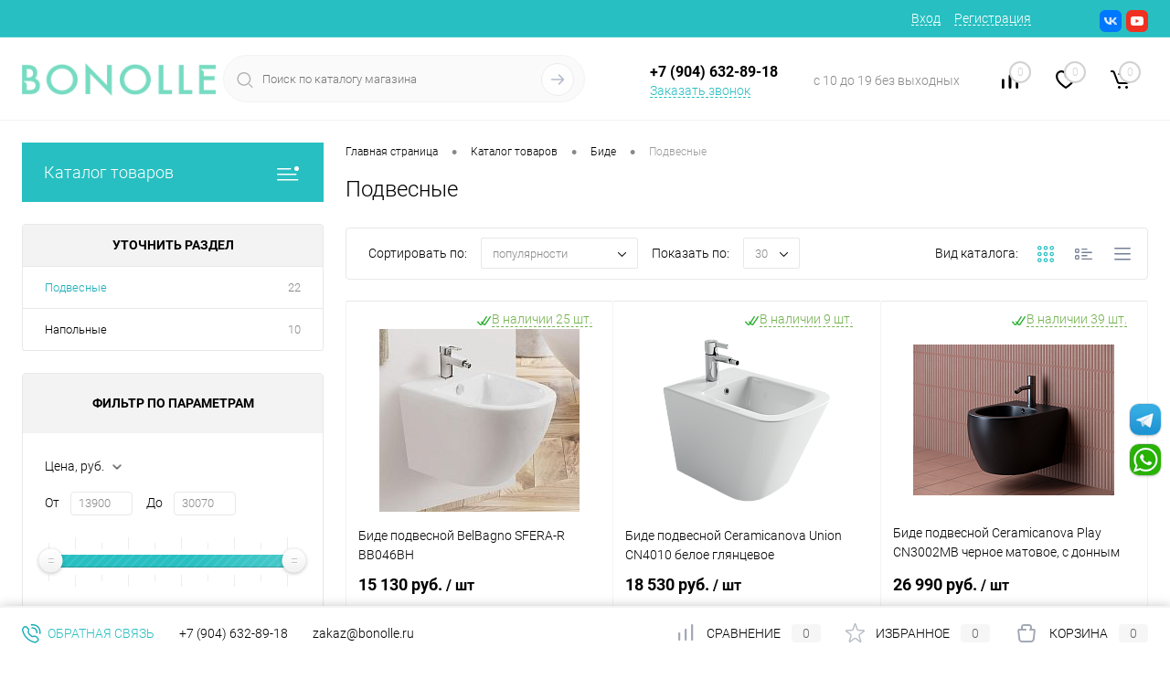

--- FILE ---
content_type: text/html; charset=UTF-8
request_url: https://bonolle.ru/catalog/bide/podvesnye_bide/
body_size: 36003
content:
<!DOCTYPE html>
<html lang="ru">
	<head>
		<meta charset="UTF-8">
		<meta name="format-detection" content="telephone=no">
		<meta name="viewport" content="width=device-width, initial-scale=1, maximum-scale=1, user-scalable=0"/>
		<link rel="shortcut icon" type="image/x-icon" href="/favicon.ico?v=1725264142" />
		<meta http-equiv="X-UA-Compatible" content="IE=edge">
		<meta name="theme-color" content="#3498db">
		<meta http-equiv="Content-Type" content="text/html; charset=UTF-8" />
<meta name="robots" content="index, follow" />
<meta name="keywords" content="Подвесные" />
<meta name="description" content="Подвесные купить по низкой цене в Санкт-Петербурге, России. Большой выбор Подвесные для любой ванной комнаты, туалета.
" />
<link href="/bitrix/cache/css/s1/dresscode/kernel_main/kernel_main_v1.css?176841362210074" type="text/css"  rel="stylesheet" />
<link href="/bitrix/js/ui/design-tokens/dist/ui.design-tokens.min.css?172526398023463" type="text/css"  rel="stylesheet" />
<link href="/bitrix/js/ui/fonts/opensans/ui.font.opensans.min.css?17252639802320" type="text/css"  rel="stylesheet" />
<link href="/bitrix/js/main/popup/dist/main.popup.bundle.min.css?175044350128056" type="text/css"  rel="stylesheet" />
<link href="/bitrix/cache/css/s1/dresscode/page_ebac8b3cabf00cb8972f32e9ff219d72/page_ebac8b3cabf00cb8972f32e9ff219d72_v1.css?176841372331802" type="text/css"  rel="stylesheet" />
<link href="/bitrix/cache/css/s1/dresscode/template_89856b7bba1b702db7dd8fbc78e262f3/template_89856b7bba1b702db7dd8fbc78e262f3_v1.css?1768413622296547" type="text/css"  data-template-style="true" rel="stylesheet" />
<link href="/bitrix/panel/main/popup.min.css?172526401420774" type="text/css"  data-template-style="true"  rel="stylesheet" />
<script>if(!window.BX)window.BX={};if(!window.BX.message)window.BX.message=function(mess){if(typeof mess==='object'){for(let i in mess) {BX.message[i]=mess[i];} return true;}};</script>
<script>(window.BX||top.BX).message({"JS_CORE_LOADING":"Загрузка...","JS_CORE_NO_DATA":"- Нет данных -","JS_CORE_WINDOW_CLOSE":"Закрыть","JS_CORE_WINDOW_EXPAND":"Развернуть","JS_CORE_WINDOW_NARROW":"Свернуть в окно","JS_CORE_WINDOW_SAVE":"Сохранить","JS_CORE_WINDOW_CANCEL":"Отменить","JS_CORE_WINDOW_CONTINUE":"Продолжить","JS_CORE_H":"ч","JS_CORE_M":"м","JS_CORE_S":"с","JSADM_AI_HIDE_EXTRA":"Скрыть лишние","JSADM_AI_ALL_NOTIF":"Показать все","JSADM_AUTH_REQ":"Требуется авторизация!","JS_CORE_WINDOW_AUTH":"Войти","JS_CORE_IMAGE_FULL":"Полный размер"});</script>

<script src="/bitrix/js/main/core/core.min.js?1754503494229643"></script>

<script>BX.Runtime.registerExtension({"name":"main.core","namespace":"BX","loaded":true});</script>
<script>BX.setJSList(["\/bitrix\/js\/main\/core\/core_ajax.js","\/bitrix\/js\/main\/core\/core_promise.js","\/bitrix\/js\/main\/polyfill\/promise\/js\/promise.js","\/bitrix\/js\/main\/loadext\/loadext.js","\/bitrix\/js\/main\/loadext\/extension.js","\/bitrix\/js\/main\/polyfill\/promise\/js\/promise.js","\/bitrix\/js\/main\/polyfill\/find\/js\/find.js","\/bitrix\/js\/main\/polyfill\/includes\/js\/includes.js","\/bitrix\/js\/main\/polyfill\/matches\/js\/matches.js","\/bitrix\/js\/ui\/polyfill\/closest\/js\/closest.js","\/bitrix\/js\/main\/polyfill\/fill\/main.polyfill.fill.js","\/bitrix\/js\/main\/polyfill\/find\/js\/find.js","\/bitrix\/js\/main\/polyfill\/matches\/js\/matches.js","\/bitrix\/js\/main\/polyfill\/core\/dist\/polyfill.bundle.js","\/bitrix\/js\/main\/core\/core.js","\/bitrix\/js\/main\/polyfill\/intersectionobserver\/js\/intersectionobserver.js","\/bitrix\/js\/main\/lazyload\/dist\/lazyload.bundle.js","\/bitrix\/js\/main\/polyfill\/core\/dist\/polyfill.bundle.js","\/bitrix\/js\/main\/parambag\/dist\/parambag.bundle.js"]);
</script>
<script>BX.Runtime.registerExtension({"name":"fx","namespace":"window","loaded":true});</script>
<script>BX.Runtime.registerExtension({"name":"pull.protobuf","namespace":"BX","loaded":true});</script>
<script>BX.Runtime.registerExtension({"name":"rest.client","namespace":"window","loaded":true});</script>
<script>(window.BX||top.BX).message({"pull_server_enabled":"Y","pull_config_timestamp":1750152479,"shared_worker_allowed":"Y","pull_guest_mode":"N","pull_guest_user_id":0,"pull_worker_mtime":1745875452});(window.BX||top.BX).message({"PULL_OLD_REVISION":"Для продолжения корректной работы с сайтом необходимо перезагрузить страницу."});</script>
<script>BX.Runtime.registerExtension({"name":"pull.client","namespace":"BX","loaded":true});</script>
<script>BX.Runtime.registerExtension({"name":"pull","namespace":"window","loaded":true});</script>
<script>BX.Runtime.registerExtension({"name":"ui.design-tokens","namespace":"window","loaded":true});</script>
<script>BX.Runtime.registerExtension({"name":"main.pageobject","namespace":"BX","loaded":true});</script>
<script>(window.BX||top.BX).message({"JS_CORE_LOADING":"Загрузка...","JS_CORE_NO_DATA":"- Нет данных -","JS_CORE_WINDOW_CLOSE":"Закрыть","JS_CORE_WINDOW_EXPAND":"Развернуть","JS_CORE_WINDOW_NARROW":"Свернуть в окно","JS_CORE_WINDOW_SAVE":"Сохранить","JS_CORE_WINDOW_CANCEL":"Отменить","JS_CORE_WINDOW_CONTINUE":"Продолжить","JS_CORE_H":"ч","JS_CORE_M":"м","JS_CORE_S":"с","JSADM_AI_HIDE_EXTRA":"Скрыть лишние","JSADM_AI_ALL_NOTIF":"Показать все","JSADM_AUTH_REQ":"Требуется авторизация!","JS_CORE_WINDOW_AUTH":"Войти","JS_CORE_IMAGE_FULL":"Полный размер"});</script>
<script>BX.Runtime.registerExtension({"name":"window","namespace":"window","loaded":true});</script>
<script>BX.Runtime.registerExtension({"name":"ui.fonts.opensans","namespace":"window","loaded":true});</script>
<script>BX.Runtime.registerExtension({"name":"main.popup","namespace":"BX.Main","loaded":true});</script>
<script>BX.Runtime.registerExtension({"name":"popup","namespace":"window","loaded":true});</script>
<script>(window.BX||top.BX).message({"AMPM_MODE":false});(window.BX||top.BX).message({"MONTH_1":"Январь","MONTH_2":"Февраль","MONTH_3":"Март","MONTH_4":"Апрель","MONTH_5":"Май","MONTH_6":"Июнь","MONTH_7":"Июль","MONTH_8":"Август","MONTH_9":"Сентябрь","MONTH_10":"Октябрь","MONTH_11":"Ноябрь","MONTH_12":"Декабрь","MONTH_1_S":"января","MONTH_2_S":"февраля","MONTH_3_S":"марта","MONTH_4_S":"апреля","MONTH_5_S":"мая","MONTH_6_S":"июня","MONTH_7_S":"июля","MONTH_8_S":"августа","MONTH_9_S":"сентября","MONTH_10_S":"октября","MONTH_11_S":"ноября","MONTH_12_S":"декабря","MON_1":"янв","MON_2":"фев","MON_3":"мар","MON_4":"апр","MON_5":"мая","MON_6":"июн","MON_7":"июл","MON_8":"авг","MON_9":"сен","MON_10":"окт","MON_11":"ноя","MON_12":"дек","DAY_OF_WEEK_0":"Воскресенье","DAY_OF_WEEK_1":"Понедельник","DAY_OF_WEEK_2":"Вторник","DAY_OF_WEEK_3":"Среда","DAY_OF_WEEK_4":"Четверг","DAY_OF_WEEK_5":"Пятница","DAY_OF_WEEK_6":"Суббота","DOW_0":"Вс","DOW_1":"Пн","DOW_2":"Вт","DOW_3":"Ср","DOW_4":"Чт","DOW_5":"Пт","DOW_6":"Сб","FD_SECOND_AGO_0":"#VALUE# секунд назад","FD_SECOND_AGO_1":"#VALUE# секунду назад","FD_SECOND_AGO_10_20":"#VALUE# секунд назад","FD_SECOND_AGO_MOD_1":"#VALUE# секунду назад","FD_SECOND_AGO_MOD_2_4":"#VALUE# секунды назад","FD_SECOND_AGO_MOD_OTHER":"#VALUE# секунд назад","FD_SECOND_DIFF_0":"#VALUE# секунд","FD_SECOND_DIFF_1":"#VALUE# секунда","FD_SECOND_DIFF_10_20":"#VALUE# секунд","FD_SECOND_DIFF_MOD_1":"#VALUE# секунда","FD_SECOND_DIFF_MOD_2_4":"#VALUE# секунды","FD_SECOND_DIFF_MOD_OTHER":"#VALUE# секунд","FD_SECOND_SHORT":"#VALUE#с","FD_MINUTE_AGO_0":"#VALUE# минут назад","FD_MINUTE_AGO_1":"#VALUE# минуту назад","FD_MINUTE_AGO_10_20":"#VALUE# минут назад","FD_MINUTE_AGO_MOD_1":"#VALUE# минуту назад","FD_MINUTE_AGO_MOD_2_4":"#VALUE# минуты назад","FD_MINUTE_AGO_MOD_OTHER":"#VALUE# минут назад","FD_MINUTE_DIFF_0":"#VALUE# минут","FD_MINUTE_DIFF_1":"#VALUE# минута","FD_MINUTE_DIFF_10_20":"#VALUE# минут","FD_MINUTE_DIFF_MOD_1":"#VALUE# минута","FD_MINUTE_DIFF_MOD_2_4":"#VALUE# минуты","FD_MINUTE_DIFF_MOD_OTHER":"#VALUE# минут","FD_MINUTE_0":"#VALUE# минут","FD_MINUTE_1":"#VALUE# минуту","FD_MINUTE_10_20":"#VALUE# минут","FD_MINUTE_MOD_1":"#VALUE# минуту","FD_MINUTE_MOD_2_4":"#VALUE# минуты","FD_MINUTE_MOD_OTHER":"#VALUE# минут","FD_MINUTE_SHORT":"#VALUE#мин","FD_HOUR_AGO_0":"#VALUE# часов назад","FD_HOUR_AGO_1":"#VALUE# час назад","FD_HOUR_AGO_10_20":"#VALUE# часов назад","FD_HOUR_AGO_MOD_1":"#VALUE# час назад","FD_HOUR_AGO_MOD_2_4":"#VALUE# часа назад","FD_HOUR_AGO_MOD_OTHER":"#VALUE# часов назад","FD_HOUR_DIFF_0":"#VALUE# часов","FD_HOUR_DIFF_1":"#VALUE# час","FD_HOUR_DIFF_10_20":"#VALUE# часов","FD_HOUR_DIFF_MOD_1":"#VALUE# час","FD_HOUR_DIFF_MOD_2_4":"#VALUE# часа","FD_HOUR_DIFF_MOD_OTHER":"#VALUE# часов","FD_HOUR_SHORT":"#VALUE#ч","FD_YESTERDAY":"вчера","FD_TODAY":"сегодня","FD_TOMORROW":"завтра","FD_DAY_AGO_0":"#VALUE# дней назад","FD_DAY_AGO_1":"#VALUE# день назад","FD_DAY_AGO_10_20":"#VALUE# дней назад","FD_DAY_AGO_MOD_1":"#VALUE# день назад","FD_DAY_AGO_MOD_2_4":"#VALUE# дня назад","FD_DAY_AGO_MOD_OTHER":"#VALUE# дней назад","FD_DAY_DIFF_0":"#VALUE# дней","FD_DAY_DIFF_1":"#VALUE# день","FD_DAY_DIFF_10_20":"#VALUE# дней","FD_DAY_DIFF_MOD_1":"#VALUE# день","FD_DAY_DIFF_MOD_2_4":"#VALUE# дня","FD_DAY_DIFF_MOD_OTHER":"#VALUE# дней","FD_DAY_AT_TIME":"#DAY# в #TIME#","FD_DAY_SHORT":"#VALUE#д","FD_MONTH_AGO_0":"#VALUE# месяцев назад","FD_MONTH_AGO_1":"#VALUE# месяц назад","FD_MONTH_AGO_10_20":"#VALUE# месяцев назад","FD_MONTH_AGO_MOD_1":"#VALUE# месяц назад","FD_MONTH_AGO_MOD_2_4":"#VALUE# месяца назад","FD_MONTH_AGO_MOD_OTHER":"#VALUE# месяцев назад","FD_MONTH_DIFF_0":"#VALUE# месяцев","FD_MONTH_DIFF_1":"#VALUE# месяц","FD_MONTH_DIFF_10_20":"#VALUE# месяцев","FD_MONTH_DIFF_MOD_1":"#VALUE# месяц","FD_MONTH_DIFF_MOD_2_4":"#VALUE# месяца","FD_MONTH_DIFF_MOD_OTHER":"#VALUE# месяцев","FD_MONTH_SHORT":"#VALUE#мес","FD_YEARS_AGO_0":"#VALUE# лет назад","FD_YEARS_AGO_1":"#VALUE# год назад","FD_YEARS_AGO_10_20":"#VALUE# лет назад","FD_YEARS_AGO_MOD_1":"#VALUE# год назад","FD_YEARS_AGO_MOD_2_4":"#VALUE# года назад","FD_YEARS_AGO_MOD_OTHER":"#VALUE# лет назад","FD_YEARS_DIFF_0":"#VALUE# лет","FD_YEARS_DIFF_1":"#VALUE# год","FD_YEARS_DIFF_10_20":"#VALUE# лет","FD_YEARS_DIFF_MOD_1":"#VALUE# год","FD_YEARS_DIFF_MOD_2_4":"#VALUE# года","FD_YEARS_DIFF_MOD_OTHER":"#VALUE# лет","FD_YEARS_SHORT_0":"#VALUE#л","FD_YEARS_SHORT_1":"#VALUE#г","FD_YEARS_SHORT_10_20":"#VALUE#л","FD_YEARS_SHORT_MOD_1":"#VALUE#г","FD_YEARS_SHORT_MOD_2_4":"#VALUE#г","FD_YEARS_SHORT_MOD_OTHER":"#VALUE#л","CAL_BUTTON":"Выбрать","CAL_TIME_SET":"Установить время","CAL_TIME":"Время","FD_LAST_SEEN_TOMORROW":"завтра в #TIME#","FD_LAST_SEEN_NOW":"только что","FD_LAST_SEEN_TODAY":"сегодня в #TIME#","FD_LAST_SEEN_YESTERDAY":"вчера в #TIME#","FD_LAST_SEEN_MORE_YEAR":"более года назад","FD_UNIT_ORDER":"Y m d H i s","FD_SEPARATOR":"\u0026#32;","FD_SEPARATOR_SHORT":"\u0026#32;"});</script>
<script type="extension/settings" data-extension="main.date">{"formats":{"FORMAT_DATE":"DD.MM.YYYY","FORMAT_DATETIME":"DD.MM.YYYY HH:MI:SS","SHORT_DATE_FORMAT":"d.m.Y","MEDIUM_DATE_FORMAT":"j M Y","LONG_DATE_FORMAT":"j F Y","DAY_MONTH_FORMAT":"j F","DAY_SHORT_MONTH_FORMAT":"j M","SHORT_DAY_OF_WEEK_MONTH_FORMAT":"D, j F","SHORT_DAY_OF_WEEK_SHORT_MONTH_FORMAT":"D, j M","DAY_OF_WEEK_MONTH_FORMAT":"l, j F","FULL_DATE_FORMAT":"l, j F Y","SHORT_TIME_FORMAT":"H:i","LONG_TIME_FORMAT":"H:i:s"}}</script>
<script>BX.Runtime.registerExtension({"name":"main.date","namespace":"BX.Main","loaded":true});</script>
<script>(window.BX||top.BX).message({"WEEK_START":1});</script>
<script>BX.Runtime.registerExtension({"name":"date","namespace":"window","loaded":true});</script>
<script>(window.BX||top.BX).message({"LANGUAGE_ID":"ru","FORMAT_DATE":"DD.MM.YYYY","FORMAT_DATETIME":"DD.MM.YYYY HH:MI:SS","COOKIE_PREFIX":"BITRIX_SM","SERVER_TZ_OFFSET":"10800","UTF_MODE":"Y","SITE_ID":"s1","SITE_DIR":"\/","USER_ID":"","SERVER_TIME":1768414048,"USER_TZ_OFFSET":0,"USER_TZ_AUTO":"Y","bitrix_sessid":"5ead1dedab209872f004b58745f7dde2"});</script>


<script  src="/bitrix/cache/js/s1/dresscode/kernel_main/kernel_main_v1.js?1768413622136856"></script>
<script src="/bitrix/js/pull/protobuf/protobuf.min.js?172526398676433"></script>
<script src="/bitrix/js/pull/protobuf/model.min.js?172526398614190"></script>
<script src="/bitrix/js/rest/client/rest.client.min.js?17252639799240"></script>
<script src="/bitrix/js/pull/client/pull.client.min.js?174603150149849"></script>
<script src="/bitrix/js/main/popup/dist/main.popup.bundle.min.js?176176991267480"></script>
<script src="/bitrix/js/yandex.metrika/script.js?17252639936603"></script>
<script>BX.setJSList(["\/bitrix\/js\/main\/core\/core_fx.js","\/bitrix\/js\/main\/pageobject\/dist\/pageobject.bundle.js","\/bitrix\/js\/main\/core\/core_window.js","\/bitrix\/js\/main\/date\/main.date.js","\/bitrix\/js\/main\/core\/core_date.js","\/local\/templates\/.default\/components\/dresscode\/catalog\/.default\/script.js","\/bitrix\/components\/dresscode\/catalog.tags\/templates\/.default\/script.js","\/bitrix\/templates\/dresscode\/components\/bitrix\/catalog.smart.filter\/.default\/script.js","\/local\/templates\/.default\/components\/bitrix\/system.pagenavigation\/load-more\/script.js","\/bitrix\/components\/dresscode\/catalog.subscribe\/templates\/.default\/script.js","\/bitrix\/templates\/dresscode\/components\/dresscode\/brands.list\/.default\/script.js","\/local\/templates\/.default\/components\/dresscode\/catalog\/.default\/js\/catalog-panel.js","\/bitrix\/templates\/dresscode\/js\/jquery-1.11.0.min.js","\/bitrix\/templates\/dresscode\/js\/jquery.easing.1.3.js","\/bitrix\/templates\/dresscode\/js\/componentLoader.js","\/bitrix\/templates\/dresscode\/js\/rangeSlider.js","\/bitrix\/templates\/dresscode\/js\/maskedinput.js","\/bitrix\/templates\/dresscode\/js\/system.js","\/bitrix\/templates\/dresscode\/js\/topMenu.js","\/bitrix\/templates\/dresscode\/js\/topSearch.js","\/bitrix\/templates\/dresscode\/js\/dwCarousel.js","\/bitrix\/templates\/dresscode\/js\/dwSlider.js","\/bitrix\/templates\/dresscode\/js\/dwZoomer.js","\/bitrix\/templates\/dresscode\/js\/dwTimer.js","\/bitrix\/templates\/dresscode\/components\/bitrix\/menu\/topMenu6\/script.js","\/bitrix\/components\/dresscode\/sale.geo.positiion\/templates\/.default\/script.js","\/bitrix\/components\/dresscode\/search.line\/templates\/version2\/script.js","\/bitrix\/templates\/dresscode\/components\/bitrix\/form.result.new\/modal\/script.js","\/bitrix\/templates\/dresscode\/components\/bitrix\/menu\/leftMenu\/script.js","\/bitrix\/templates\/dresscode\/components\/bitrix\/catalog.bigdata.products\/.default\/script.js","\/bitrix\/components\/dresscode\/catalog.product.subscribe.online\/templates\/.default\/script.js","\/bitrix\/components\/dresscode\/cookie.notice\/templates\/.default\/script.js","\/bitrix\/components\/abudagov\/socnetlink\/templates\/.default\/script.js"]);</script>
<script>BX.setCSSList(["\/bitrix\/js\/main\/core\/css\/core_date.css","\/local\/templates\/.default\/components\/dresscode\/catalog\/.default\/style.css","\/bitrix\/components\/dresscode\/catalog.tags\/templates\/.default\/style.css","\/local\/templates\/.default\/components\/dresscode\/catalog\/.default\/bitrix\/catalog.section.list\/level2\/style.css","\/bitrix\/templates\/dresscode\/components\/bitrix\/catalog.smart.filter\/.default\/style.css","\/local\/templates\/.default\/components\/dresscode\/catalog\/.default\/bitrix\/catalog.section.list\/catalog-pictures\/style.css","\/local\/templates\/.default\/components\/bitrix\/system.pagenavigation\/load-more\/style.css","\/bitrix\/components\/dresscode\/catalog.subscribe\/templates\/.default\/style.css","\/bitrix\/templates\/dresscode\/components\/dresscode\/brands.list\/.default\/style.css","\/bitrix\/templates\/dresscode\/fonts\/roboto\/roboto.css","\/bitrix\/templates\/dresscode\/themes\/white\/ocean\/style.css","\/bitrix\/templates\/dresscode\/headers\/header7\/css\/style.css","\/bitrix\/templates\/dresscode\/headers\/header7\/css\/types\/type1.css","\/bitrix\/templates\/dresscode\/components\/bitrix\/menu\/topMenu6\/style.css","\/bitrix\/components\/dresscode\/sale.geo.positiion\/templates\/.default\/style.css","\/bitrix\/components\/dresscode\/search.line\/templates\/version2\/style.css","\/bitrix\/templates\/dresscode\/components\/bitrix\/form.result.new\/modal\/style.css","\/bitrix\/components\/dresscode\/compare.line\/templates\/version4\/style.css","\/bitrix\/components\/dresscode\/favorite.line\/templates\/version4\/style.css","\/bitrix\/templates\/dresscode\/components\/bitrix\/sale.basket.basket.line\/topCart5\/style.css","\/bitrix\/templates\/dresscode\/components\/bitrix\/menu\/leftMenu\/style.css","\/bitrix\/templates\/dresscode\/components\/bitrix\/menu\/leftSubMenu\/style.css","\/bitrix\/templates\/dresscode\/components\/bitrix\/news.list\/leftNews\/style.css","\/bitrix\/templates\/dresscode\/components\/bitrix\/subscribe.form\/.default\/style.css","\/bitrix\/templates\/dresscode\/components\/bitrix\/news.list\/leftCollection\/style.css","\/bitrix\/templates\/dresscode\/components\/bitrix\/news.list\/leftBlog\/style.css","\/bitrix\/templates\/dresscode\/components\/bitrix\/breadcrumb\/.default\/style.css","\/bitrix\/components\/dresscode\/products.by.filter\/templates\/.default\/style.css","\/bitrix\/components\/dresscode\/catalog.viewed.product\/templates\/.default\/style.css","\/bitrix\/templates\/dresscode\/components\/bitrix\/catalog.bigdata.products\/.default\/style.css","\/bitrix\/components\/dresscode\/cookie.notice\/templates\/.default\/style.css","\/bitrix\/components\/abudagov\/socnetlink\/templates\/.default\/style.css","\/bitrix\/templates\/dresscode\/styles.css","\/bitrix\/templates\/dresscode\/template_styles.css"]);</script>
            <script>
                window.dataLayerName = 'dataLayer';
                var dataLayerName = window.dataLayerName;
            </script>
            <!-- Yandex.Metrika counter -->
            <script>
                (function (m, e, t, r, i, k, a) {
                    m[i] = m[i] || function () {
                        (m[i].a = m[i].a || []).push(arguments)
                    };
                    m[i].l = 1 * new Date();
                    k = e.createElement(t), a = e.getElementsByTagName(t)[0], k.async = 1, k.src = r, a.parentNode.insertBefore(k, a)
                })
                (window, document, "script", "https://mc.yandex.ru/metrika/tag.js", "ym");

                ym("91167200", "init", {
                    clickmap: true,
                    trackLinks: true,
                    accurateTrackBounce: true,
                    webvisor: true,
                    ecommerce: dataLayerName,
                    params: {
                        __ym: {
                            "ymCmsPlugin": {
                                "cms": "1c-bitrix",
                                "cmsVersion": "25.750",
                                "pluginVersion": "1.0.10",
                                'ymCmsRip': 1545941161                            }
                        }
                    }
                });

                document.addEventListener("DOMContentLoaded", function() {
                    
                                        });

            </script>
            <!-- /Yandex.Metrika counter -->
                    <script>
            window.counters = ["91167200"];
        </script>
        
<script>
					(function () {
						"use strict";

						var counter = function ()
						{
							var cookie = (function (name) {
								var parts = ("; " + document.cookie).split("; " + name + "=");
								if (parts.length == 2) {
									try {return JSON.parse(decodeURIComponent(parts.pop().split(";").shift()));}
									catch (e) {}
								}
							})("BITRIX_CONVERSION_CONTEXT_s1");

							if (cookie && cookie.EXPIRE >= BX.message("SERVER_TIME"))
								return;

							var request = new XMLHttpRequest();
							request.open("POST", "/bitrix/tools/conversion/ajax_counter.php", true);
							request.setRequestHeader("Content-type", "application/x-www-form-urlencoded");
							request.send(
								"SITE_ID="+encodeURIComponent("s1")+
								"&sessid="+encodeURIComponent(BX.bitrix_sessid())+
								"&HTTP_REFERER="+encodeURIComponent(document.referrer)
							);
						};

						if (window.frameRequestStart === true)
							BX.addCustomEvent("onFrameDataReceived", counter);
						else
							BX.ready(counter);
					})();
				</script>
<meta property="ya:interaction" content="XML_FORM" />
<meta property="ya:interaction:url" content="https://bonolle.ru/catalog/bide/podvesnye_bide/?mode=xml" />
<script>
		if (window == window.top) {
			document.addEventListener("DOMContentLoaded", function() {
			    var div = document.createElement("div");
			    div.innerHTML = ' <div id="ab-position-right"> <div id="ab-sidebar" class="ab-sidebar ab-animation-twitch ab-position-right ab-hidden-xs-N"> <!--noindex--> <a href="https://t.me/Bonolle" class="ab-sidebar__link" rel="nofollow noopener noreferrer" target="blank" onmouseover="twitchAnimation(this, event);" onmouseout="twitchAnimation(this, event);" > <span id="ab-sidebar__ico-0" class="ab-sidebar__ico ab-sidebar__ico-color ab-sidebar__ico-shadow"></span> </a> <a href="https://wa.me/79046328918" class="ab-sidebar__link" rel="nofollow noopener noreferrer" target="blank" onmouseover="twitchAnimation(this, event);" onmouseout="twitchAnimation(this, event);" > <span id="ab-sidebar__ico-1" class="ab-sidebar__ico ab-sidebar__ico-color ab-sidebar__ico-shadow"></span> </a> <!--/noindex--> </div> </div> ';
				document.body.appendChild(div);
			});
		}
	</script>
 <style> #ab-sidebar__ico-0{ background-position: -136px -204px; } @media screen and (max-width:767px) { #ab-sidebar__ico-0{ background-position: -136px -204px; } } #ab-sidebar__ico-1{ background-position: -34px -238px; } @media screen and (max-width:767px) { #ab-sidebar__ico-1{ background-position: -34px -238px; } } .ab-sidebar{ top: 60%; z-index: 101; margin: 0 10px; position: fixed; } .ab-sidebar__ico { border-radius: 10px; z-index: 101; margin-top: 10px; width: 34px; height: 34px; min-height: 34px; background-size: 170px 374px; } @media screen and (max-width:767px) { .ab-sidebar__ico { width: 34px; height: 34px; min-height: 34px; background-size: 170px 374px; } } </style> 
<script>window[window.dataLayerName] = window[window.dataLayerName] || [];</script>



<script  src="/bitrix/cache/js/s1/dresscode/template_022306f57d64131094df6202ee7698b8/template_022306f57d64131094df6202ee7698b8_v1.js?1768413622214830"></script>
<script  src="/bitrix/cache/js/s1/dresscode/page_993b98923e5da013fb7b8ba5b9505e1d/page_993b98923e5da013fb7b8ba5b9505e1d_v1.js?176841372330191"></script>

		<title>Подвесные купить недорого в Санкт-Петербурге, России в Bonolle</title>
	</head>
	<body class="loading  panels_white">
		<div id="panel">
					</div>
		<div id="foundation">
			<div id="headerLine4" class="color_theme">
	<div class="limiter">
		<div class="subTable">
			<div class="subTableColumn">
				<div class="headerLineMenu2">
						<ul id="subMenu">
									<li><a href="/">Главная</a></li>
												<li><a href="/brands/">Производители</a></li>
												<li><a href="/stock/">Акции</a></li>
												<li><a href="/payment/">Оплата</a></li>
												<li><a href="/guarantees/">Гарантии и возврат</a></li>
												<li><a href="/about/delivery/">Доставка</a></li>
												<li><a href="/about/">О компании</a></li>
												<li><a href="/about/contacts/">Контакты</a></li>
						</ul>
				</div>
			</div>
			<div class="subTableColumn">
				<div id="topAuth">
					<ul>
							<li class="top-auth-login"><a href="/auth/?backurl=/catalog/bide/podvesnye_bide/">Вход</a></li>
	<li class="top-auth-register"><a href="/auth/?register=yes&amp;backurl=/catalog/bide/podvesnye_bide/">Регистрация</a></li>
					</ul>
				</div>
				<div id="geoPosition" class="color_default">
					<ul>
						<!--'start_frame_cache_1Kz6Lg'--><!--'end_frame_cache_1Kz6Lg'-->					</ul>
				</div>
				<div id="topSocial">
					<ul class="topSoc">
	<li class="topSocItem"><a href="https://vk.com/public205968002" class="socVK"></a></li>
	<!--<li class="topSocItem"><a href="https://www.facebook.com/Bonolle-102149945497362" class="socFB"></a></li>
	<li class="topSocItem"><a href="https://www.instagram.com/bonolle.ru/" class="socINS"></a></li>-->
	<li class="topSocItem"><a href="https://www.youtube.com/channel/UCNByNTDIDTK4Pjpe5aQp_gQ" class="socYOU"></a></li>
</ul>				</div>
			</div>
		</div>
	</div>
</div>
<div id="subHeader7">
	<div class="limiter">
		<div class="subTable">
			<div class="subTableRow">
				<div class="subTableColumn">
					<div class="verticalBlock">
						<div id="logo">
								<a href="/"><img src="/bitrix/templates/dresscode/images/logo.png?v=1725264142?v=" alt=""></a>
						</div>
					</div>
				</div>
				<div class="subTableColumn">
					<div id="topSearchLine">
						<div id="topSearch2">
	<form action="/search/" method="GET" id="topSearchForm">
		<div class="searchContainerInner">
			<div class="searchContainer">
				<div class="searchColumn">
					<input type="text" name="q" value="" autocomplete="off" placeholder="Поиск по каталогу магазина" id="searchQuery">
				</div>
				<div class="searchColumn">
					<input type="submit" name="send" value="Y" id="goSearch">
					<input type="hidden" name="r" value="Y">
				</div>
			</div>
		</div>
	</form>
</div>
<div id="searchResult"></div>
<div id="searchOverlap"></div>
<script>
	var searchAjaxPath = "/bitrix/components/dresscode/search.line/ajax.php";
	var searchProductParams = '{"COMPONENT_TEMPLATE":"version2","IBLOCK_TYPE":"catalog","IBLOCK_ID":"16","CACHE_TYPE":"A","CACHE_TIME":"3600000","PRICE_CODE":["BASE"],"CONVERT_CURRENCY":"Y","CURRENCY_ID":"RUB","PROPERTY_CODE":["OFFERS","ATT_BRAND","COLOR","ZOOM2","BATTERY_LIFE","SWITCH","GRAF_PROC","LENGTH_OF_CORD","DISPLAY","LOADING_LAUNDRY","FULL_HD_VIDEO_RECORD","INTERFACE","COMPRESSORS","Number_of_Outlets","MAX_RESOLUTION_VIDEO","MAX_BUS_FREQUENCY","MAX_RESOLUTION","FREEZER","POWER_SUB","POWER","HARD_DRIVE_SPACE","MEMORY","OS","ZOOM","PAPER_FEED","SUPPORTED_STANDARTS","VIDEO_FORMAT","SUPPORT_2SIM","MP3","ETHERNET_PORTS","MATRIX","CAMERA","PHOTOSENSITIVITY","DEFROST","SPEED_WIFI","SPIN_SPEED","PRINT_SPEED","SOCKET","IMAGE_STABILIZER","GSM","SIM","TYPE","MEMORY_CARD","TYPE_BODY","TYPE_MOUSE","TYPE_PRINT","CONNECTION","TYPE_OF_CONTROL","TYPE_DISPLAY","TYPE2","REFRESH_RATE","RANGE","AMOUNT_MEMORY","MEMORY_CAPACITY","VIDEO_BRAND","DIAGONAL","RESOLUTION","TOUCH","CORES","LINE_PROC","PROCESSOR","CLOCK_SPEED","TYPE_PROCESSOR","PROCESSOR_SPEED","HARD_DRIVE","HARD_DRIVE_TYPE","Number_of_memory_slots","MAXIMUM_MEMORY_FREQUENCY","TYPE_MEMORY","BLUETOOTH","FM","GPS","HDMI","SMART_TV","USB","WIFI","FLASH","ROTARY_DISPLAY","SUPPORT_3D","SUPPORT_3G","WITH_COOLER","FINGERPRINT","COLLECTION","TOTAL_OUTPUT_POWER","VID_ZASTECHKI","VID_SUMKI","PROFILE","VYSOTA_RUCHEK","GAS_CONTROL","WARRANTY","GRILL","MORE_PROPERTIES","GENRE","OTSEKOV","CONVECTION","INTAKE_POWER","NAZNAZHENIE","BULK","PODKLADKA","SURFACE_COATING","brand_tyres","SEASON","SEASONOST","DUST_COLLECTION","REF","COUNTRY_BRAND","DRYING","REMOVABLE_TOP_COVER","CONTROL","FINE_FILTER","FORM_FAKTOR","SKU_COLOR","CML2_ARTICLE","DELIVERY","PICKUP","USER_ID","BLOG_POST_ID","VIDEO","BLOG_COMMENTS_CNT","VOTE_COUNT","SHOW_MENU","SIMILAR_PRODUCT","RATING","RELATED_PRODUCT","VOTE_SUM",""],"HIDE_NOT_AVAILABLE":"N","HIDE_MEASURES":"N","~COMPONENT_TEMPLATE":"version2","~IBLOCK_TYPE":"catalog","~IBLOCK_ID":"16","~CACHE_TYPE":"A","~CACHE_TIME":"3600000","~PRICE_CODE":["BASE"],"~CONVERT_CURRENCY":"Y","~CURRENCY_ID":"RUB","~PROPERTY_CODE":["OFFERS","ATT_BRAND","COLOR","ZOOM2","BATTERY_LIFE","SWITCH","GRAF_PROC","LENGTH_OF_CORD","DISPLAY","LOADING_LAUNDRY","FULL_HD_VIDEO_RECORD","INTERFACE","COMPRESSORS","Number_of_Outlets","MAX_RESOLUTION_VIDEO","MAX_BUS_FREQUENCY","MAX_RESOLUTION","FREEZER","POWER_SUB","POWER","HARD_DRIVE_SPACE","MEMORY","OS","ZOOM","PAPER_FEED","SUPPORTED_STANDARTS","VIDEO_FORMAT","SUPPORT_2SIM","MP3","ETHERNET_PORTS","MATRIX","CAMERA","PHOTOSENSITIVITY","DEFROST","SPEED_WIFI","SPIN_SPEED","PRINT_SPEED","SOCKET","IMAGE_STABILIZER","GSM","SIM","TYPE","MEMORY_CARD","TYPE_BODY","TYPE_MOUSE","TYPE_PRINT","CONNECTION","TYPE_OF_CONTROL","TYPE_DISPLAY","TYPE2","REFRESH_RATE","RANGE","AMOUNT_MEMORY","MEMORY_CAPACITY","VIDEO_BRAND","DIAGONAL","RESOLUTION","TOUCH","CORES","LINE_PROC","PROCESSOR","CLOCK_SPEED","TYPE_PROCESSOR","PROCESSOR_SPEED","HARD_DRIVE","HARD_DRIVE_TYPE","Number_of_memory_slots","MAXIMUM_MEMORY_FREQUENCY","TYPE_MEMORY","BLUETOOTH","FM","GPS","HDMI","SMART_TV","USB","WIFI","FLASH","ROTARY_DISPLAY","SUPPORT_3D","SUPPORT_3G","WITH_COOLER","FINGERPRINT","COLLECTION","TOTAL_OUTPUT_POWER","VID_ZASTECHKI","VID_SUMKI","PROFILE","VYSOTA_RUCHEK","GAS_CONTROL","WARRANTY","GRILL","MORE_PROPERTIES","GENRE","OTSEKOV","CONVECTION","INTAKE_POWER","NAZNAZHENIE","BULK","PODKLADKA","SURFACE_COATING","brand_tyres","SEASON","SEASONOST","DUST_COLLECTION","REF","COUNTRY_BRAND","DRYING","REMOVABLE_TOP_COVER","CONTROL","FINE_FILTER","FORM_FAKTOR","SKU_COLOR","CML2_ARTICLE","DELIVERY","PICKUP","USER_ID","BLOG_POST_ID","VIDEO","BLOG_COMMENTS_CNT","VOTE_COUNT","SHOW_MENU","SIMILAR_PRODUCT","RATING","RELATED_PRODUCT","VOTE_SUM",""],"~HIDE_NOT_AVAILABLE":"N","~HIDE_MEASURES":"N","LAZY_LOAD_PICTURES":"N"}';
</script>
					</div>
				</div>
				<div class="subTableColumn">
					<div class="phonesContainer">
						<div class="firstPhones">
							<div class="phonesTb">
								<div class="phonesTc">
									<a href="/callback/" class="callBackIcon"></a>
								</div>
								<div class="phonesTc">
									<span class="heading">+7 (904) 632-89-18</span><a href="#" class="openWebFormModal link callBack" data-id="2">Заказать звонок</a>
<div class="webformModal" id="webFormDwModal_2">
	<div class="webformModalHideScrollBar">
		<div class="webformModalcn100">
			<div class="webformModalContainer">
				<div class="webFormDwModal" data-id="2">
																					<form name="SIMPLE_FORM_2" action="/catalog/bide/podvesnye_bide/" method="POST" enctype="multipart/form-data"><input type="hidden" name="sessid" id="sessid_5" value="5ead1dedab209872f004b58745f7dde2" /><input type="hidden" name="WEB_FORM_ID" value="2" />																					<div class="webFormModalHeading">Заказать звонок<a href="#" class="webFormModalHeadingExit"></a></div>
																					<p class="webFormDescription">Оставьте Ваше сообщение и контактные данные и наши специалисты свяжутся с Вами в ближайшее рабочее время для решения Вашего вопроса.</p>
																			<div class="webFormItems">
																											<div class="webFormItem" id="WEB_FORM_ITEM_TELEPHONE">
											<div class="webFormItemCaption">
																																						<img src="/upload/form/b8a/b8a989de53c4c53c9c1882ac12f84658.png" class="webFormItemImage" alt="Ваш телефон">
																								<div class="webFormItemLabel">Ваш телефон<span class="webFormItemRequired">*</span></div>
											</div>
											<div class="webFormItemError"></div>
											<div class="webFormItemField" data-required="Y">
																									<input type="text"  class="inputtext"  name="form_text_6" value="" size="40">																							</div>
										</div>
																																				<div class="webFormItem" id="WEB_FORM_ITEM_NAME">
											<div class="webFormItemCaption">
																																						<img src="/upload/form/f25/f25bbea2364ec25fd15612935ec87a0e.png" class="webFormItemImage" alt="Ваше имя">
																								<div class="webFormItemLabel">Ваше имя<span class="webFormItemRequired">*</span></div>
											</div>
											<div class="webFormItemError"></div>
											<div class="webFormItemField" data-required="Y">
																									<input type="text"  class="inputtext"  name="form_text_7" value="" size="40">																							</div>
										</div>
																									<div class="personalInfo">
									<div class="webFormItem">
										<div class="webFormItemError"></div>
										<div class="webFormItemField" data-required="Y">
											<input type="checkbox" class="personalInfoField" name="personalInfo" value="Y"><label class="label-for" data-for="personalInfoField">Я согласен на <a href="#" class="userAgreement pilink">обработку персональных данных.</a><span class="webFormItemRequired">*</span></label>
										</div>
									</div>
								</div>
																	<div class="webFormItem">
										<div class="webFormItemCaption">Защита от автоматического заполнения</div>
											<input type="hidden" name="captcha_sid" value="0e51f24a22748492874c4b5fcb5a836d" class="webFormCaptchaSid" />
											<div class="webFormCaptchaPicture">
												<img src="/bitrix/tools/captcha.php?captcha_sid=0e51f24a22748492874c4b5fcb5a836d" width="180" height="40" class="webFormCaptchaImage"/>
											</div>
											<div class="webFormCaptchaLabel">
												Введите символы с картинки<font color='red'><span class='form-required starrequired'>*</span></font>											</div>
										<div class="webFormItemField" data-required="Y">
											<input type="text" name="captcha_word" size="30" maxlength="50" value="" class="captcha_word" />
										</div>
									</div>
															</div>
												<div class="webFormError"></div>
						<div class="webFormTools">
							<div class="tb">
								<div class="tc">
									<input  type="submit" name="web_form_submit" value="Отправить" class="sendWebFormDw" />
									<input type="hidden" name="web_form_apply" value="Y" />
								</div>
								<div class="tc"><input type="reset" value="Сбросить" /></div>
							</div>
							<p><span class="form-required starrequired">*</span> - Поля, обязательные для заполнения</p>
						</div>
						</form>									</div>
			</div>
		</div>
	</div>
</div>
<div class="webFormMessage" id="webFormMessage_2">
	<div class="webFormMessageContainer">
		<div class="webFormMessageMiddle">
			<div class="webFormMessageHeading">Сообщение отправлено</div>
			<div class="webFormMessageDescription">Ваше сообщение успешно отправлено. В ближайшее время с Вами свяжется наш специалист</div>
			<a href="#" class="webFormMessageExit">Закрыть окно</a>
		</div>
	</div>
</div>
<script>
	var webFormAjaxDir = "/bitrix/templates/dresscode/components/bitrix/form.result.new/modal/ajax.php";
	var webFormSiteId = "s1";
</script>
								</div>
							</div>
						</div>
						<div class="secondPhones">
							<div class="phonesTb">
								<div class="phonesTc">
									<a href="/callback/" class="scheduleIcon"></a>
								</div>
								<div class="phonesTc">
									<div class="schedule">с 10 до 19 без выходных</div>								</div>
							</div>
						</div>
					</div>
				</div>
				<div class="subTableColumn">
					<div class="toolsContainer">
						<div class="topCompare">
							<div id="flushTopCompare">
								<!--'start_frame_cache_yqTuxz'-->
<a class="text">
	<span class="icon"></span>
	<span class="value">0</span>
</a>

<script>
	window.compareTemplate = "version4";
</script>

<!--'end_frame_cache_yqTuxz'-->							</div>
						</div>
						<div class="topWishlist">
							<div id="flushTopwishlist">
								<!--'start_frame_cache_zkASNO'--><a class="text">
	<span class="icon"></span>
	<span class="value">0</span>
</a>

<script>
	window.wishListTemplate = "version4";
</script>

<!--'end_frame_cache_zkASNO'-->							</div>
						</div>
						<div class="cart">
							<div id="flushTopCart">
								<!--'start_frame_cache_FKauiI'-->	<a class="countLink">
		<span class="count">0</span>
	</a>
	<a class="heading">
		<span class="cartLabel">
			В корзине		</span>
		<span class="total">
							пока пусто					</span>
	</a>
<script>
	window.topCartTemplate = "topCart5";
</script>
<!--'end_frame_cache_FKauiI'-->							</div>
						</div>
					</div>
				</div>
			</div>
		</div>
	</div>
</div>			<div id="main" class="color_white">
				<div class="limiter">
					<div class="compliter">
													<div id="left">
	<a href="/catalog/" class="heading orange menuRolled" id="catalogMenuHeading">Каталог товаров<ins></ins></a>
	<div class="collapsed">
					<ul id="leftMenu">
							<li class="eChild allow-dropdown nested">
					<a href="/catalog/vanny/" class="menuLink">
						<span class="tb">
								<span class="pc">
																			<img src="/upload/resize_cache/iblock/cb3/24_24_1/cb361652589cc623a9388866f4cff332.png" alt="Ванны" title="Ванны">
																		<span class="back"></span>
								</span>
							<span class="tx">
								<span class="link-title">Ванны</span>
								<span class="dropdown btn-simple btn-micro"></span>
							</span>
						</span>
					</a>
											<div class="drop">
															<ul class="menuItems">
																			<li>
																						<a href="/catalog/vanny/akrilovye_vanny/" class="menuLink">
												<span class="link-title">Акриловые ванны</span>
												<small></small>
																							</a>
										</li>
																														<li>
																						<a href="/catalog/vanny/vanny_iz_iskusstvennogo_kamnya/" class="menuLink">
												<span class="link-title">Ванны из искусственного камня</span>
												<small></small>
																							</a>
										</li>
																												</ul>
																											</div>
									</li>
							<li class="eChild allow-dropdown nested">
					<a href="/catalog/dushevye_kabiny_i_ograzhdeniya/" class="menuLink">
						<span class="tb">
								<span class="pc">
																			<img src="/upload/resize_cache/iblock/62a/24_24_1/62aa32029844c66e0dba44b03356d040.png" alt="Душевые кабины и ограждения" title="Душевые кабины и ограждения">
																		<span class="back"></span>
								</span>
							<span class="tx">
								<span class="link-title">Душевые кабины и ограждения</span>
								<span class="dropdown btn-simple btn-micro"></span>
							</span>
						</span>
					</a>
											<div class="drop">
															<ul class="menuItems">
																			<li>
																						<a href="/catalog/dushevye_kabiny_i_ograzhdeniya/dushevye_ugly/" class="menuLink">
												<span class="link-title">Душевые углы</span>
												<small></small>
																							</a>
										</li>
																														<li>
																						<a href="/catalog/dushevye_kabiny_i_ograzhdeniya/dushevye_dveri_v_nishu/" class="menuLink">
												<span class="link-title">Душевые двери в нишу</span>
												<small></small>
																							</a>
										</li>
																														<li>
																						<a href="/catalog/dushevye_kabiny_i_ograzhdeniya/dushevye_peregorodki/" class="menuLink">
												<span class="link-title">Душевые перегородки</span>
												<small></small>
																							</a>
										</li>
																														<li>
																						<a href="/catalog/dushevye_kabiny_i_ograzhdeniya/shtorki_na_vannu/" class="menuLink">
												<span class="link-title">Шторки на ванну</span>
												<small></small>
																							</a>
										</li>
																														<li>
																						<a href="/catalog/dushevye_kabiny_i_ograzhdeniya/dushevye_poddony/" class="menuLink">
												<span class="link-title">Душевые поддоны</span>
												<small></small>
																							</a>
										</li>
																												</ul>
																											</div>
									</li>
							<li class="eChild allow-dropdown nested">
					<a href="/catalog/mebel/" class="menuLink">
						<span class="tb">
								<span class="pc">
																			<img src="/upload/resize_cache/iblock/394/24_24_1/3942515c7f491da88f8372516d62ae83.png" alt="Мебель для ванной комнаты" title="Мебель для ванной комнаты">
																		<span class="back"></span>
								</span>
							<span class="tx">
								<span class="link-title">Мебель для ванной комнаты</span>
								<span class="dropdown btn-simple btn-micro"></span>
							</span>
						</span>
					</a>
											<div class="drop">
															<ul class="menuItems">
																			<li>
																						<a href="/catalog/mebel/tumby_s_rakovinoy/" class="menuLink">
												<span class="link-title">Тумбы с раковиной</span>
												<small></small>
																							</a>
										</li>
																														<li>
																						<a href="/catalog/mebel/shkafy_penaly/" class="menuLink">
												<span class="link-title">Шкафы-пеналы</span>
												<small></small>
																							</a>
										</li>
																												</ul>
																											</div>
									</li>
							<li class="eChild allow-dropdown nested">
					<a href="/catalog/zerkala/" class="menuLink">
						<span class="tb">
								<span class="pc">
																			<img src="/upload/resize_cache/iblock/f92/24_24_1/f92e347bac8399686b4f0fd38909714a.png" alt="Зеркала" title="Зеркала">
																		<span class="back"></span>
								</span>
							<span class="tx">
								<span class="link-title">Зеркала</span>
								<span class="dropdown btn-simple btn-micro"></span>
							</span>
						</span>
					</a>
											<div class="drop">
															<ul class="menuItems">
																			<li>
																						<a href="/catalog/zerkala/zerkala1/" class="menuLink">
												<span class="link-title">Зеркала</span>
												<small></small>
																							</a>
										</li>
																														<li>
																						<a href="/catalog/zerkala/zerkalnye_shkafy/" class="menuLink">
												<span class="link-title">Зеркальные шкафы</span>
												<small></small>
																							</a>
										</li>
																												</ul>
																											</div>
									</li>
							<li class="eChild allow-dropdown nested">
					<a href="/catalog/rakoviny/" class="menuLink">
						<span class="tb">
								<span class="pc">
																			<img src="/upload/resize_cache/iblock/cf7/24_24_1/cf7deaac6f668efee010a6aa4cb9f033.png" alt="Раковины" title="Раковины">
																		<span class="back"></span>
								</span>
							<span class="tx">
								<span class="link-title">Раковины</span>
								<span class="dropdown btn-simple btn-micro"></span>
							</span>
						</span>
					</a>
											<div class="drop">
															<ul class="menuItems">
																			<li>
																						<a href="/catalog/rakoviny/podvesnye/" class="menuLink">
												<span class="link-title">Подвесные</span>
												<small></small>
																							</a>
										</li>
																														<li>
																						<a href="/catalog/rakoviny/nakladnye/" class="menuLink">
												<span class="link-title">Накладные</span>
												<small></small>
																							</a>
										</li>
																														<li>
																						<a href="/catalog/rakoviny/vstraivaemye_sverkhu/" class="menuLink">
												<span class="link-title">Встраиваемые сверху</span>
												<small></small>
																							</a>
										</li>
																														<li>
																						<a href="/catalog/rakoviny/vstraivaemye_snizu/" class="menuLink">
												<span class="link-title">Встраиваемые снизу</span>
												<small></small>
																							</a>
										</li>
																														<li>
																						<a href="/catalog/rakoviny/rukomoyniki/" class="menuLink">
												<span class="link-title">Рукомойники</span>
												<small></small>
																							</a>
										</li>
																														<li>
																						<a href="/catalog/rakoviny/s_pedestalom/" class="menuLink">
												<span class="link-title">С пьедесталом</span>
												<small></small>
																							</a>
										</li>
																														<li>
																						<a href="/catalog/rakoviny/s_tumboy/" class="menuLink">
												<span class="link-title">Напольные</span>
												<small></small>
																							</a>
										</li>
																												</ul>
																											</div>
									</li>
							<li class="eChild allow-dropdown nested">
					<a href="/catalog/smesiteli/" class="menuLink">
						<span class="tb">
								<span class="pc">
																			<img src="/upload/resize_cache/iblock/b8b/24_24_1/b8ba84573f833669569be7f40b283a74.png" alt="Смесители" title="Смесители">
																		<span class="back"></span>
								</span>
							<span class="tx">
								<span class="link-title">Смесители</span>
								<span class="dropdown btn-simple btn-micro"></span>
							</span>
						</span>
					</a>
											<div class="drop">
															<ul class="menuItems">
																			<li>
																						<a href="/catalog/smesiteli/dlya_rakoviny/" class="menuLink">
												<span class="link-title">Для раковины</span>
												<small></small>
																							</a>
										</li>
																														<li>
																						<a href="/catalog/smesiteli/dlya_vanny_s_dushem/" class="menuLink">
												<span class="link-title">Для ванны с душем</span>
												<small></small>
																							</a>
										</li>
																														<li>
																						<a href="/catalog/smesiteli/dlya_kukhni/" class="menuLink">
												<span class="link-title">Для кухни</span>
												<small></small>
																							</a>
										</li>
																														<li>
																						<a href="/catalog/smesiteli/dlya_dusha/" class="menuLink">
												<span class="link-title">Для душа</span>
												<small></small>
																							</a>
										</li>
																														<li>
																						<a href="/catalog/smesiteli/dlya_bide/" class="menuLink">
												<span class="link-title">Для биде</span>
												<small></small>
																							</a>
										</li>
																														<li>
																						<a href="/catalog/smesiteli/vstraivaemye_smesiteli/" class="menuLink">
												<span class="link-title">Встраиваемые смесители</span>
												<small></small>
																							</a>
										</li>
																														<li>
																						<a href="/catalog/smesiteli/smesiteli_s_gigienicheskim_dushem/" class="menuLink">
												<span class="link-title">Смесители с гигиеническим душем</span>
												<small></small>
																							</a>
										</li>
																														<li>
																						<a href="/catalog/smesiteli/na_bort_vanny/" class="menuLink">
												<span class="link-title">На борт ванны</span>
												<small></small>
																							</a>
										</li>
																												</ul>
																											</div>
									</li>
							<li class="eChild allow-dropdown nested">
					<a href="/catalog/dush/" class="menuLink">
						<span class="tb">
								<span class="pc">
																			<img src="/upload/resize_cache/iblock/95f/24_24_1/95fd8f429e5e73f372499952e4eb9832.png" alt="Душевые системы" title="Душевые системы">
																		<span class="back"></span>
								</span>
							<span class="tx">
								<span class="link-title">Душевые системы</span>
								<span class="dropdown btn-simple btn-micro"></span>
							</span>
						</span>
					</a>
											<div class="drop">
															<ul class="menuItems">
																			<li>
																						<a href="/catalog/dush/dushevye_stoyki_i_sistemy/" class="menuLink">
												<span class="link-title">Душевые стойки и системы</span>
												<small></small>
																							</a>
										</li>
																														<li>
																						<a href="/catalog/dush/dushevye_komplekty/" class="menuLink">
												<span class="link-title">Душевые комплекты</span>
												<small></small>
																							</a>
										</li>
																														<li>
																						<a href="/catalog/dush/dushevye_garnitury/" class="menuLink">
												<span class="link-title">Душевые гарнитуры</span>
												<small></small>
																							</a>
										</li>
																														<li>
																						<a href="/catalog/dush/verkhnie_dushi/" class="menuLink">
												<span class="link-title">Верхние души</span>
												<small></small>
																							</a>
										</li>
																														<li>
																						<a href="/catalog/dush/kronshteyny_dlya_verkhnego_dusha/" class="menuLink">
												<span class="link-title">Кронштейны для верхнего душа</span>
												<small></small>
																							</a>
										</li>
																														<li>
																						<a href="/catalog/dush/ruchnye_dushi/" class="menuLink">
												<span class="link-title">Ручные души</span>
												<small></small>
																							</a>
										</li>
																														<li>
																						<a href="/catalog/dush/shlangi_dlya_dusha/" class="menuLink">
												<span class="link-title">Шланги для душа</span>
												<small></small>
																							</a>
										</li>
																														<li>
																						<a href="/catalog/dush/derzhateli_dlya_dusha/" class="menuLink">
												<span class="link-title">Держатели для душа</span>
												<small></small>
																							</a>
										</li>
																														<li>
																						<a href="/catalog/dush/izlivy/" class="menuLink">
												<span class="link-title">Изливы</span>
												<small></small>
																							</a>
										</li>
																														<li>
																						<a href="/catalog/dush/shlangovoe_podsoedinenie/" class="menuLink">
												<span class="link-title">Шланговое подсоединение</span>
												<small></small>
																							</a>
										</li>
																														<li>
																						<a href="/catalog/dush/gigienicheskie_dushi/" class="menuLink">
												<span class="link-title">Гигиенические души</span>
												<small></small>
																							</a>
										</li>
																														<li>
																						<a href="/catalog/dush/dushevye_shtangi/" class="menuLink">
												<span class="link-title">Душевые штанги</span>
												<small></small>
																							</a>
										</li>
																												</ul>
																											</div>
									</li>
							<li class="eChild allow-dropdown nested">
					<a href="/catalog/unitazy/" class="menuLink">
						<span class="tb">
								<span class="pc">
																			<img src="/upload/resize_cache/iblock/8f4/24_24_1/8f4a1e708078b9f64b5e42334255609c.png" alt="Унитазы" title="Унитазы">
																		<span class="back"></span>
								</span>
							<span class="tx">
								<span class="link-title">Унитазы</span>
								<span class="dropdown btn-simple btn-micro"></span>
							</span>
						</span>
					</a>
											<div class="drop">
															<ul class="menuItems">
																			<li>
																						<a href="/catalog/unitazy/podvesnye_unitazy/" class="menuLink">
												<span class="link-title">Подвесные</span>
												<small></small>
																							</a>
										</li>
																														<li>
																						<a href="/catalog/unitazy/napolnye/" class="menuLink">
												<span class="link-title">Напольные</span>
												<small></small>
																							</a>
										</li>
																														<li>
																						<a href="/catalog/unitazy/pristavnye/" class="menuLink">
												<span class="link-title">Приставные</span>
												<small></small>
																							</a>
										</li>
																												</ul>
																											</div>
									</li>
							<li class="eChild allow-dropdown nested">
					<a href="/catalog/bide/" class="menuLink">
						<span class="tb">
								<span class="pc">
																			<img src="/upload/resize_cache/iblock/0f1/24_24_1/0f1df2da7e6924980015949964fa57d5.png" alt="Биде" title="Биде">
																		<span class="back"></span>
								</span>
							<span class="tx">
								<span class="link-title">Биде</span>
								<span class="dropdown btn-simple btn-micro"></span>
							</span>
						</span>
					</a>
											<div class="drop">
															<ul class="menuItems">
																			<li>
																						<a href="/catalog/bide/podvesnye_bide/" class="menuLink">
												<span class="link-title">Подвесные</span>
												<small></small>
																							</a>
										</li>
																														<li>
																						<a href="/catalog/bide/napolnye_bide/" class="menuLink">
												<span class="link-title">Напольные</span>
												<small></small>
																							</a>
										</li>
																												</ul>
																											</div>
									</li>
							<li class="eChild allow-dropdown nested">
					<a href="/catalog/pissuary/" class="menuLink">
						<span class="tb">
								<span class="pc">
																			<img src="/upload/resize_cache/iblock/350/24_24_1/350ac0eae7b53e091172153a1d66a630.png" alt="Писсуары" title="Писсуары">
																		<span class="back"></span>
								</span>
							<span class="tx">
								<span class="link-title">Писсуары</span>
								<span class="dropdown btn-simple btn-micro"></span>
							</span>
						</span>
					</a>
											<div class="drop">
															<ul class="menuItems">
																			<li>
																						<a href="/catalog/pissuary/podvesnye_pissuary/" class="menuLink">
												<span class="link-title">Подвесные</span>
												<small></small>
																							</a>
										</li>
																												</ul>
																											</div>
									</li>
							<li class="eChild allow-dropdown nested">
					<a href="/catalog/installyatsii/" class="menuLink">
						<span class="tb">
								<span class="pc">
																			<img src="/upload/resize_cache/iblock/158/24_24_1/1584215fb07251d7590736e455a05efb.png" alt="Инсталляции" title="Инсталляции">
																		<span class="back"></span>
								</span>
							<span class="tx">
								<span class="link-title">Инсталляции</span>
								<span class="dropdown btn-simple btn-micro"></span>
							</span>
						</span>
					</a>
											<div class="drop">
															<ul class="menuItems">
																			<li>
																						<a href="/catalog/installyatsii/installyatsii_dlya_unitazov/" class="menuLink">
												<span class="link-title">Инсталляции для унитазов</span>
												<small></small>
																							</a>
										</li>
																														<li>
																						<a href="/catalog/installyatsii/komplekty_unitazov/" class="menuLink">
												<span class="link-title">Комплекты: унитаз + инсталляция</span>
												<small></small>
																							</a>
										</li>
																														<li>
																						<a href="/catalog/installyatsii/smyvnye_bachki_skrytogo_montazha/" class="menuLink">
												<span class="link-title">Смывные бачки скрытого монтажа</span>
												<small></small>
																							</a>
										</li>
																														<li>
																						<a href="/catalog/installyatsii/installyatsii_dlya_bide/" class="menuLink">
												<span class="link-title">Инсталляции для биде</span>
												<small></small>
																							</a>
										</li>
																														<li>
																						<a href="/catalog/installyatsii/knopki_smyva/" class="menuLink">
												<span class="link-title">Кнопки смыва</span>
												<small></small>
																							</a>
										</li>
																												</ul>
																											</div>
									</li>
							<li class="eChild allow-dropdown nested">
					<a href="/catalog/kukhonnye_moyki_i_aksessuary/" class="menuLink">
						<span class="tb">
								<span class="pc">
																			<img src="/upload/resize_cache/iblock/866/24_24_1/866f21c4dacf3974fdcdf79f2127c310.png" alt="Кухонные мойки и аксессуары" title="Кухонные мойки и аксессуары">
																		<span class="back"></span>
								</span>
							<span class="tx">
								<span class="link-title">Кухонные мойки и аксессуары</span>
								<span class="dropdown btn-simple btn-micro"></span>
							</span>
						</span>
					</a>
											<div class="drop">
															<ul class="menuItems">
																			<li>
																						<a href="/catalog/kukhonnye_moyki_i_aksessuary/kukhonnye_moyki/" class="menuLink">
												<span class="link-title">Кухонные мойки</span>
												<small></small>
																							</a>
										</li>
																														<li>
																						<a href="/catalog/kukhonnye_moyki_i_aksessuary/izmelchiteli_otkhodov/" class="menuLink">
												<span class="link-title">Измельчители отходов</span>
												<small></small>
																							</a>
										</li>
																														<li class="nested">
																						<a href="/catalog/kukhonnye_moyki_i_aksessuary/aksessuary_dlya_kukhonnykh_moek/" class="menuLink">
												<span class="link-title">Аксессуары для кухонных моек</span>
												<small></small>
																									<span class="dropdown btn-simple btn-micro"></span>
																							</a>
										</li>
																							<li class="allow-dropdown">
													<ul class="menuDropItems">
																													<li><a href="/catalog/kukhonnye_moyki_i_aksessuary/aksessuary_dlya_kukhonnykh_moek/dozatory_dlya_kukhonnykh_moek/" class="menuLink">Дозаторы для кухонных моек<small></small></a></li>
																													<li><a href="/catalog/kukhonnye_moyki_i_aksessuary/aksessuary_dlya_kukhonnykh_moek/razdelochnye_doski/" class="menuLink">Разделочные доски<small></small></a></li>
																													<li><a href="/catalog/kukhonnye_moyki_i_aksessuary/aksessuary_dlya_kukhonnykh_moek/kolandery/" class="menuLink">Коландеры<small></small></a></li>
																													<li><a href="/catalog/kukhonnye_moyki_i_aksessuary/aksessuary_dlya_kukhonnykh_moek/sushilki_dlya_kukhonnykh_moek/" class="menuLink">Сушилки для кухонных моек<small></small></a></li>
																											</ul>
												</li>
																												</ul>
																											</div>
									</li>
							<li class="eChild allow-dropdown nested">
					<a href="/catalog/sliv_i_kanalizatsiya/" class="menuLink">
						<span class="tb">
								<span class="pc">
																			<img src="/upload/resize_cache/iblock/0d0/24_24_1/0d0630728c194b5a4b67178b7f8b0268.png" alt="Слив и канализация" title="Слив и канализация">
																		<span class="back"></span>
								</span>
							<span class="tx">
								<span class="link-title">Слив и канализация</span>
								<span class="dropdown btn-simple btn-micro"></span>
							</span>
						</span>
					</a>
											<div class="drop">
															<ul class="menuItems">
																			<li>
																						<a href="/catalog/sliv_i_kanalizatsiya/donnye_klapany/" class="menuLink">
												<span class="link-title">Донные клапаны</span>
												<small></small>
																							</a>
										</li>
																														<li>
																						<a href="/catalog/sliv_i_kanalizatsiya/slivy_perelivy/" class="menuLink">
												<span class="link-title">Сливы-переливы</span>
												<small></small>
																							</a>
										</li>
																														<li>
																						<a href="/catalog/sliv_i_kanalizatsiya/sifony/" class="menuLink">
												<span class="link-title">Сифоны</span>
												<small></small>
																							</a>
										</li>
																														<li>
																						<a href="/catalog/sliv_i_kanalizatsiya/dushevye_kanaly/" class="menuLink">
												<span class="link-title">Душевые лотки</span>
												<small></small>
																							</a>
										</li>
																														<li>
																						<a href="/catalog/sliv_i_kanalizatsiya/gofry_i_otvody/" class="menuLink">
												<span class="link-title">Гофры и отводы</span>
												<small></small>
																							</a>
										</li>
																												</ul>
																											</div>
									</li>
							<li class="eChild allow-dropdown nested">
					<a href="/catalog/aksessuari/" class="menuLink">
						<span class="tb">
								<span class="pc">
																			<img src="/upload/resize_cache/iblock/a74/24_24_1/a74c02a73fb67df2bbdaa0d41794e068.png" alt="Аксессуары" title="Аксессуары">
																		<span class="back"></span>
								</span>
							<span class="tx">
								<span class="link-title">Аксессуары</span>
								<span class="dropdown btn-simple btn-micro"></span>
							</span>
						</span>
					</a>
											<div class="drop">
															<ul class="menuItems">
																			<li>
																						<a href="/catalog/aksessuari/Kryuchki_dlya_polotenec/" class="menuLink">
												<span class="link-title">Крючки для полотенец</span>
												<small></small>
																							</a>
										</li>
																														<li>
																						<a href="/catalog/aksessuari/mylnitsy/" class="menuLink">
												<span class="link-title">Мыльницы</span>
												<small></small>
																							</a>
										</li>
																														<li>
																						<a href="/catalog/aksessuari/dozatory/" class="menuLink">
												<span class="link-title">Дозаторы</span>
												<small></small>
																							</a>
										</li>
																														<li>
																						<a href="/catalog/aksessuari/stakany/" class="menuLink">
												<span class="link-title">Стаканы</span>
												<small></small>
																							</a>
										</li>
																														<li>
																						<a href="/catalog/aksessuari/polotentsederzhateli/" class="menuLink">
												<span class="link-title">Полотенцедержатели</span>
												<small></small>
																							</a>
										</li>
																														<li>
																						<a href="/catalog/aksessuari/derzhateli_tualetnoy_bumagi/" class="menuLink">
												<span class="link-title">Держатели туалетной бумаги</span>
												<small></small>
																							</a>
										</li>
																														<li>
																						<a href="/catalog/aksessuari/ershiki/" class="menuLink">
												<span class="link-title">Ершики</span>
												<small></small>
																							</a>
										</li>
																														<li>
																						<a href="/catalog/aksessuari/stoyki_nabor_derzhateley/" class="menuLink">
												<span class="link-title">Стойки - набор держателей</span>
												<small></small>
																							</a>
										</li>
																														<li>
																						<a href="/catalog/aksessuari/polki_dlya_dusha/" class="menuLink">
												<span class="link-title">Полки для душа</span>
												<small></small>
																							</a>
										</li>
																														<li>
																						<a href="/catalog/aksessuari/polki_dlya_polotenets/" class="menuLink">
												<span class="link-title">Полки для полотенец</span>
												<small></small>
																							</a>
										</li>
																														<li>
																						<a href="/catalog/aksessuari/polki_pod_zerkalo/" class="menuLink">
												<span class="link-title">Полки под зеркало</span>
												<small></small>
																							</a>
										</li>
																														<li>
																						<a href="/catalog/aksessuari/kosmeticheskie_zerkala/" class="menuLink">
												<span class="link-title">Косметические зеркала</span>
												<small></small>
																							</a>
										</li>
																														<li>
																						<a href="/catalog/aksessuari/derzhateli_fenov/" class="menuLink">
												<span class="link-title">Держатели фенов</span>
												<small></small>
																							</a>
										</li>
																														<li>
																						<a href="/catalog/aksessuari/derzhateli_zapasnykh_rulonov/" class="menuLink">
												<span class="link-title">Держатели запасных рулонов</span>
												<small></small>
																							</a>
										</li>
																														<li>
																						<a href="/catalog/aksessuari/derzhateli_osvezhitelya_vozdukha/" class="menuLink">
												<span class="link-title">Держатели освежителя воздуха</span>
												<small></small>
																							</a>
										</li>
																														<li>
																						<a href="/catalog/aksessuari/poruchni_dlya_vannoy/" class="menuLink">
												<span class="link-title">Поручни для ванной</span>
												<small></small>
																							</a>
										</li>
																														<li>
																						<a href="/catalog/aksessuari/skrebki_dlya_dusha/" class="menuLink">
												<span class="link-title">Скребки для душа</span>
												<small></small>
																							</a>
										</li>
																												</ul>
																											</div>
									</li>
							<li class="eChild allow-dropdown nested">
					<a href="/catalog/voda_i_vodoochistka/" class="menuLink">
						<span class="tb">
								<span class="pc">
																			<img src="/upload/resize_cache/iblock/d53/24_24_1/dqdrcdjg577pp3zqnudhx9xy03vf0zb6.png" alt="Вода и водоочистка" title="Вода и водоочистка">
																		<span class="back"></span>
								</span>
							<span class="tx">
								<span class="link-title">Вода и водоочистка</span>
								<span class="dropdown btn-simple btn-micro"></span>
							</span>
						</span>
					</a>
											<div class="drop">
															<ul class="menuItems">
																			<li>
																						<a href="/catalog/voda_i_vodoochistka/pod_moyku/" class="menuLink">
												<span class="link-title">Под мойку</span>
												<small></small>
																							</a>
										</li>
																														<li>
																						<a href="/catalog/voda_i_vodoochistka/kartridzhi/" class="menuLink">
												<span class="link-title">Картриджи</span>
												<small></small>
																							</a>
										</li>
																												</ul>
																											</div>
									</li>
					</ul>
				<ul id="subLeftMenu">

									<li><a href="/new/">Новинки</a></li>
						
									<li><a href="/popular/">Популярные товары</a></li>
						
									<li><a href="/recommend/">Распродажи и скидки</a></li>
						
		
	</ul>
	</div>
	            	<div id="nextSection">
		<div class="title">Уточнить раздел</div>
		<ul>
				    			    			<li>
		    			<span class="sectionLine">
		    				<span class="sectionColumn"><a href="/catalog/bide/podvesnye_bide/" class="selected">Подвесные</a></span>
		    						    				<span class="sectionColumn last"><a href="/catalog/bide/podvesnye_bide/" class="cnt">22</a></span>
		    						    			</span>
	    			</li>
	    				    	    			    			<li>
		    			<span class="sectionLine">
		    				<span class="sectionColumn"><a href="/catalog/bide/napolnye_bide/" class="">Напольные</a></span>
		    						    				<span class="sectionColumn last"><a href="/catalog/bide/napolnye_bide/" class="cnt">10</a></span>
		    						    			</span>
	    			</li>
	    				    		</ul>
	</div>        
<div id="smartFilter">
	<span class="heading">Фильтр по параметрам</span>
	<form name="arrFilter_form" action="/catalog/bide/podvesnye_bide/" method="GET" id="smartFilterForm">
		
						<div class="paramsBox">
					<div class="paramsBoxTitle">
						<span>Цена, руб.</span>
					</div>
 					<ins class="propExpander expanded"></ins>
					<div class="params">
						<div class="rangeSlider" id="sl_1">
							<label>От</label><input name="arrFilter_P1_MIN" type="text" value="13900" id="arrFilter_P1_MIN" onchange="smartFilter.keyup(this)" data-default="13900" data-val="13900">
							<label>До</label><input name="arrFilter_P1_MAX" type="text" value="30070" id="arrFilter_P1_MAX" onchange="smartFilter.keyup(this)" data-default="30070" data-val="30070">
							<div class="slider">
								<div class="handler">
									<div class="blackoutLeft"><ins id="s_arrFilter_P1_MIN" class="left"></ins></div>
									<div class="blackoutRight"><ins id="s_arrFilter_P1_MAX" class="right"></ins></div>
								</div>
							</div>
						</div>
					</div>
					<script>
						$(function(){
							$("#sl_1").rangeSlider({
								min: 13900,
								max: 30070,
								step: 1,
								leftButton: '#s_arrFilter_P1_MIN',
								rightButton: '#s_arrFilter_P1_MAX',
								inputLeft: '#arrFilter_P1_MIN',
								inputRight: '#arrFilter_P1_MAX'
							});
						});
					</script>
				</div>
						<div class="paramsBox">
				<div class="paramsBoxTitle">
										<span>Производитель </span>

				</div> <ins class="propExpander expanded"></ins>
				<div class="params  ">
																			<ul class="checkbox">
																	<li class="">
										<input
											type="checkbox"
											value="Y"
											name="arrFilter_53_3694139080"
											id="arrFilter_53_3694139080"
											onclick="smartFilter.click(this)"
																																/>
										<label for="arrFilter_53_3694139080" data-role="label_arrFilter_53_3694139080">
											BelBagno																							<ins class="elCount" data-role="count_arrFilter_53_3694139080">(8)</ins>
																					</label>
									</li>
																	<li class="">
										<input
											type="checkbox"
											value="Y"
											name="arrFilter_53_2725503533"
											id="arrFilter_53_2725503533"
											onclick="smartFilter.click(this)"
																																/>
										<label for="arrFilter_53_2725503533" data-role="label_arrFilter_53_2725503533">
											Ceramicanova																							<ins class="elCount" data-role="count_arrFilter_53_2725503533">(14)</ins>
																					</label>
									</li>
								
															</ul>
									</div>
			</div>
					<div class="paramsBox">
				<div class="paramsBoxTitle">
										<span>Коллекция </span>

				</div> <ins class="propExpander "></ins>
				<div class="params collapsed">
																			<ul class="checkbox">
																	<li class="">
										<input
											type="checkbox"
											value="Y"
											name="arrFilter_74_443566180"
											id="arrFilter_74_443566180"
											onclick="smartFilter.click(this)"
																																/>
										<label for="arrFilter_74_443566180" data-role="label_arrFilter_74_443566180">
											Albano																							<ins class="elCount" data-role="count_arrFilter_74_443566180">(1)</ins>
																					</label>
									</li>
																	<li class="">
										<input
											type="checkbox"
											value="Y"
											name="arrFilter_74_2547724915"
											id="arrFilter_74_2547724915"
											onclick="smartFilter.click(this)"
																																/>
										<label for="arrFilter_74_2547724915" data-role="label_arrFilter_74_2547724915">
											ALPINA																							<ins class="elCount" data-role="count_arrFilter_74_2547724915">(1)</ins>
																					</label>
									</li>
																	<li class="">
										<input
											type="checkbox"
											value="Y"
											name="arrFilter_74_1624138270"
											id="arrFilter_74_1624138270"
											onclick="smartFilter.click(this)"
																																/>
										<label for="arrFilter_74_1624138270" data-role="label_arrFilter_74_1624138270">
											ARDENTE-R																							<ins class="elCount" data-role="count_arrFilter_74_1624138270">(1)</ins>
																					</label>
									</li>
																	<li class="">
										<input
											type="checkbox"
											value="Y"
											name="arrFilter_74_3155286429"
											id="arrFilter_74_3155286429"
											onclick="smartFilter.click(this)"
																																/>
										<label for="arrFilter_74_3155286429" data-role="label_arrFilter_74_3155286429">
											BOHEME																							<ins class="elCount" data-role="count_arrFilter_74_3155286429">(1)</ins>
																					</label>
									</li>
																	<li class="">
										<input
											type="checkbox"
											value="Y"
											name="arrFilter_74_3711044124"
											id="arrFilter_74_3711044124"
											onclick="smartFilter.click(this)"
																																/>
										<label for="arrFilter_74_3711044124" data-role="label_arrFilter_74_3711044124">
											FLAY-R																							<ins class="elCount" data-role="count_arrFilter_74_3711044124">(1)</ins>
																					</label>
									</li>
																	<li class="off">
										<input
											type="checkbox"
											value="Y"
											name="arrFilter_74_3789836259"
											id="arrFilter_74_3789836259"
											onclick="smartFilter.click(this)"
																																/>
										<label for="arrFilter_74_3789836259" data-role="label_arrFilter_74_3789836259">
											Forma																							<ins class="elCount" data-role="count_arrFilter_74_3789836259">(2)</ins>
																					</label>
									</li>
																	<li class="off">
										<input
											type="checkbox"
											value="Y"
											name="arrFilter_74_707222129"
											id="arrFilter_74_707222129"
											onclick="smartFilter.click(this)"
																																/>
										<label for="arrFilter_74_707222129" data-role="label_arrFilter_74_707222129">
											MARINO																							<ins class="elCount" data-role="count_arrFilter_74_707222129">(1)</ins>
																					</label>
									</li>
																	<li class="off">
										<input
											type="checkbox"
											value="Y"
											name="arrFilter_74_295492503"
											id="arrFilter_74_295492503"
											onclick="smartFilter.click(this)"
																																/>
										<label for="arrFilter_74_295492503" data-role="label_arrFilter_74_295492503">
											Metric																							<ins class="elCount" data-role="count_arrFilter_74_295492503">(2)</ins>
																					</label>
									</li>
																	<li class="off">
										<input
											type="checkbox"
											value="Y"
											name="arrFilter_74_2291501613"
											id="arrFilter_74_2291501613"
											onclick="smartFilter.click(this)"
																																/>
										<label for="arrFilter_74_2291501613" data-role="label_arrFilter_74_2291501613">
											Metropol																							<ins class="elCount" data-role="count_arrFilter_74_2291501613">(2)</ins>
																					</label>
									</li>
																	<li class="off">
										<input
											type="checkbox"
											value="Y"
											name="arrFilter_74_384901006"
											id="arrFilter_74_384901006"
											onclick="smartFilter.click(this)"
																																/>
										<label for="arrFilter_74_384901006" data-role="label_arrFilter_74_384901006">
											Moments																							<ins class="elCount" data-role="count_arrFilter_74_384901006">(1)</ins>
																					</label>
									</li>
																	<li class="off">
										<input
											type="checkbox"
											value="Y"
											name="arrFilter_74_4177493666"
											id="arrFilter_74_4177493666"
											onclick="smartFilter.click(this)"
																																/>
										<label for="arrFilter_74_4177493666" data-role="label_arrFilter_74_4177493666">
											New Day																							<ins class="elCount" data-role="count_arrFilter_74_4177493666">(1)</ins>
																					</label>
									</li>
																	<li class="off">
										<input
											type="checkbox"
											value="Y"
											name="arrFilter_74_1303820482"
											id="arrFilter_74_1303820482"
											onclick="smartFilter.click(this)"
																																/>
										<label for="arrFilter_74_1303820482" data-role="label_arrFilter_74_1303820482">
											Play																							<ins class="elCount" data-role="count_arrFilter_74_1303820482">(2)</ins>
																					</label>
									</li>
																	<li class="off">
										<input
											type="checkbox"
											value="Y"
											name="arrFilter_74_4160422843"
											id="arrFilter_74_4160422843"
											onclick="smartFilter.click(this)"
																																/>
										<label for="arrFilter_74_4160422843" data-role="label_arrFilter_74_4160422843">
											PRADO																							<ins class="elCount" data-role="count_arrFilter_74_4160422843">(1)</ins>
																					</label>
									</li>
																	<li class="off">
										<input
											type="checkbox"
											value="Y"
											name="arrFilter_74_2767106744"
											id="arrFilter_74_2767106744"
											onclick="smartFilter.click(this)"
																																/>
										<label for="arrFilter_74_2767106744" data-role="label_arrFilter_74_2767106744">
											SFERA-R																							<ins class="elCount" data-role="count_arrFilter_74_2767106744">(1)</ins>
																					</label>
									</li>
																	<li class="off">
										<input
											type="checkbox"
											value="Y"
											name="arrFilter_74_3569346936"
											id="arrFilter_74_3569346936"
											onclick="smartFilter.click(this)"
																																/>
										<label for="arrFilter_74_3569346936" data-role="label_arrFilter_74_3569346936">
											Union																							<ins class="elCount" data-role="count_arrFilter_74_3569346936">(2)</ins>
																					</label>
									</li>
																	<li class="off">
										<input
											type="checkbox"
											value="Y"
											name="arrFilter_74_1255898331"
											id="arrFilter_74_1255898331"
											onclick="smartFilter.click(this)"
																																/>
										<label for="arrFilter_74_1255898331" data-role="label_arrFilter_74_1255898331">
											Uno																							<ins class="elCount" data-role="count_arrFilter_74_1255898331">(2)</ins>
																					</label>
									</li>
								
																	<li><a href="#" class="showALL">Показать ещё 11</a></li>
															</ul>
									</div>
			</div>
					<div class="paramsBox">
				<div class="paramsBoxTitle">
										<span>Длина, см </span>

				</div> <ins class="propExpander "></ins>
				<div class="params collapsed">
											<div class="rangeSlider" id="sl_127">
							<label>От</label><input name="arrFilter_127_MIN" type="text" value="48" id="arrFilter_127_MIN" onchange="smartFilter.keyup(this)" data-default="48" data-val="48">
							<label>До</label><input name="arrFilter_127_MAX" type="text" value="52" id="arrFilter_127_MAX" onchange="smartFilter.keyup(this)" data-default="52" data-val="52">
							<div class="slider">
								<div class="handler">
									<div class="blackoutLeft"><ins id="s_arrFilter_127_MIN" class="left"></ins></div>
									<div class="blackoutRight"><ins id="s_arrFilter_127_MAX" class="right"></ins></div>
								</div>
							</div>
						</div>
						<script>
							$(function(){
								$('#sl_127').rangeSlider({
									min: 48,
									max: 52,
									step: 1,
									leftButton: '#s_arrFilter_127_MIN',
									rightButton: '#s_arrFilter_127_MAX',
									inputLeft: '#arrFilter_127_MIN',
									inputRight: '#arrFilter_127_MAX'
								});
							});
						</script>
											</div>
			</div>
					<div class="paramsBox">
				<div class="paramsBoxTitle">
										<span>Ширина, см </span>

				</div> <ins class="propExpander "></ins>
				<div class="params collapsed">
											<div class="rangeSlider" id="sl_128">
							<label>От</label><input name="arrFilter_128_MIN" type="text" value="34" id="arrFilter_128_MIN" onchange="smartFilter.keyup(this)" data-default="34" data-val="34">
							<label>До</label><input name="arrFilter_128_MAX" type="text" value="37" id="arrFilter_128_MAX" onchange="smartFilter.keyup(this)" data-default="37" data-val="37">
							<div class="slider">
								<div class="handler">
									<div class="blackoutLeft"><ins id="s_arrFilter_128_MIN" class="left"></ins></div>
									<div class="blackoutRight"><ins id="s_arrFilter_128_MAX" class="right"></ins></div>
								</div>
							</div>
						</div>
						<script>
							$(function(){
								$('#sl_128').rangeSlider({
									min: 34,
									max: 37,
									step: 1,
									leftButton: '#s_arrFilter_128_MIN',
									rightButton: '#s_arrFilter_128_MAX',
									inputLeft: '#arrFilter_128_MIN',
									inputRight: '#arrFilter_128_MAX'
								});
							});
						</script>
											</div>
			</div>
					<div class="paramsBox">
				<div class="paramsBoxTitle">
										<span>Высота, см </span>

				</div> <ins class="propExpander "></ins>
				<div class="params collapsed">
											<div class="rangeSlider" id="sl_130">
							<label>От</label><input name="arrFilter_130_MIN" type="text" value="29" id="arrFilter_130_MIN" onchange="smartFilter.keyup(this)" data-default="29" data-val="29">
							<label>До</label><input name="arrFilter_130_MAX" type="text" value="34" id="arrFilter_130_MAX" onchange="smartFilter.keyup(this)" data-default="34" data-val="34">
							<div class="slider">
								<div class="handler">
									<div class="blackoutLeft"><ins id="s_arrFilter_130_MIN" class="left"></ins></div>
									<div class="blackoutRight"><ins id="s_arrFilter_130_MAX" class="right"></ins></div>
								</div>
							</div>
						</div>
						<script>
							$(function(){
								$('#sl_130').rangeSlider({
									min: 29,
									max: 34,
									step: 1,
									leftButton: '#s_arrFilter_130_MIN',
									rightButton: '#s_arrFilter_130_MAX',
									inputLeft: '#arrFilter_130_MIN',
									inputRight: '#arrFilter_130_MAX'
								});
							});
						</script>
											</div>
			</div>
					<div class="paramsBox">
				<div class="paramsBoxTitle">
										<span>Форма </span>

				</div> <ins class="propExpander "></ins>
				<div class="params collapsed">
																			<ul class="checkbox">
																	<li class="">
										<input
											type="checkbox"
											value="Y"
											name="arrFilter_152_4186214831"
											id="arrFilter_152_4186214831"
											onclick="smartFilter.click(this)"
																																/>
										<label for="arrFilter_152_4186214831" data-role="label_arrFilter_152_4186214831">
											овальная																							<ins class="elCount" data-role="count_arrFilter_152_4186214831">(12)</ins>
																					</label>
									</li>
																	<li class="">
										<input
											type="checkbox"
											value="Y"
											name="arrFilter_152_2039935316"
											id="arrFilter_152_2039935316"
											onclick="smartFilter.click(this)"
																																/>
										<label for="arrFilter_152_2039935316" data-role="label_arrFilter_152_2039935316">
											округлая																							<ins class="elCount" data-role="count_arrFilter_152_2039935316">(3)</ins>
																					</label>
									</li>
																	<li class="">
										<input
											type="checkbox"
											value="Y"
											name="arrFilter_152_394981507"
											id="arrFilter_152_394981507"
											onclick="smartFilter.click(this)"
																																/>
										<label for="arrFilter_152_394981507" data-role="label_arrFilter_152_394981507">
											прямоугольная																							<ins class="elCount" data-role="count_arrFilter_152_394981507">(7)</ins>
																					</label>
									</li>
								
															</ul>
									</div>
			</div>
					<div class="paramsBox">
				<div class="paramsBoxTitle">
										<span>Материал </span>

				</div> <ins class="propExpander "></ins>
				<div class="params collapsed">
																			<ul class="checkbox">
																	<li class="">
										<input
											type="checkbox"
											value="Y"
											name="arrFilter_165_3571067626"
											id="arrFilter_165_3571067626"
											onclick="smartFilter.click(this)"
																																/>
										<label for="arrFilter_165_3571067626" data-role="label_arrFilter_165_3571067626">
											санфарфор																							<ins class="elCount" data-role="count_arrFilter_165_3571067626">(14)</ins>
																					</label>
									</li>
																	<li class="">
										<input
											type="checkbox"
											value="Y"
											name="arrFilter_165_4016047195"
											id="arrFilter_165_4016047195"
											onclick="smartFilter.click(this)"
																																/>
										<label for="arrFilter_165_4016047195" data-role="label_arrFilter_165_4016047195">
											фаянс																							<ins class="elCount" data-role="count_arrFilter_165_4016047195">(8)</ins>
																					</label>
									</li>
								
															</ul>
									</div>
			</div>
					<div class="paramsBox">
				<div class="paramsBoxTitle">
										<span>Монтаж </span>

				</div> <ins class="propExpander "></ins>
				<div class="params collapsed">
																			<ul class="checkbox">
																	<li class="">
										<input
											type="checkbox"
											value="Y"
											name="arrFilter_158_416370192"
											id="arrFilter_158_416370192"
											onclick="smartFilter.click(this)"
																																/>
										<label for="arrFilter_158_416370192" data-role="label_arrFilter_158_416370192">
											подвесной																							<ins class="elCount" data-role="count_arrFilter_158_416370192">(22)</ins>
																					</label>
									</li>
								
															</ul>
									</div>
			</div>
					<div class="paramsBox">
				<div class="paramsBoxTitle">
										<span>Отверстия под смеситель </span>

				</div> <ins class="propExpander "></ins>
				<div class="params collapsed">
																			<ul class="checkbox">
																	<li class="">
										<input
											type="checkbox"
											value="Y"
											name="arrFilter_184_3896980413"
											id="arrFilter_184_3896980413"
											onclick="smartFilter.click(this)"
																																/>
										<label for="arrFilter_184_3896980413" data-role="label_arrFilter_184_3896980413">
											есть, 1 отверстие																							<ins class="elCount" data-role="count_arrFilter_184_3896980413">(22)</ins>
																					</label>
									</li>
								
															</ul>
									</div>
			</div>
					<div class="paramsBox">
				<div class="paramsBoxTitle">
										<span>Область применения </span>

				</div> <ins class="propExpander "></ins>
				<div class="params collapsed">
																			<ul class="checkbox">
																	<li class="">
										<input
											type="checkbox"
											value="Y"
											name="arrFilter_249_1246022066"
											id="arrFilter_249_1246022066"
											onclick="smartFilter.click(this)"
																																/>
										<label for="arrFilter_249_1246022066" data-role="label_arrFilter_249_1246022066">
											бытовая																							<ins class="elCount" data-role="count_arrFilter_249_1246022066">(22)</ins>
																					</label>
									</li>
								
															</ul>
									</div>
			</div>
					<div class="paramsBox">
				<div class="paramsBoxTitle">
										<span>Цвет </span>

				</div> <ins class="propExpander "></ins>
				<div class="params collapsed">
																			<ul class="checkbox">
																	<li class="">
										<input
											type="checkbox"
											value="Y"
											name="arrFilter_61_4252452532"
											id="arrFilter_61_4252452532"
											onclick="smartFilter.click(this)"
																																/>
										<label for="arrFilter_61_4252452532" data-role="label_arrFilter_61_4252452532">
											белый																							<ins class="elCount" data-role="count_arrFilter_61_4252452532">(17)</ins>
																					</label>
									</li>
																	<li class="">
										<input
											type="checkbox"
											value="Y"
											name="arrFilter_61_2944839123"
											id="arrFilter_61_2944839123"
											onclick="smartFilter.click(this)"
																																/>
										<label for="arrFilter_61_2944839123" data-role="label_arrFilter_61_2944839123">
											черный																							<ins class="elCount" data-role="count_arrFilter_61_2944839123">(5)</ins>
																					</label>
									</li>
								
															</ul>
									</div>
			</div>
					<div class="paramsBox">
				<div class="paramsBoxTitle">
										<span>Поверхность </span>

				</div> <ins class="propExpander "></ins>
				<div class="params collapsed">
																			<ul class="checkbox">
																	<li class="">
										<input
											type="checkbox"
											value="Y"
											name="arrFilter_193_1651467370"
											id="arrFilter_193_1651467370"
											onclick="smartFilter.click(this)"
																																/>
										<label for="arrFilter_193_1651467370" data-role="label_arrFilter_193_1651467370">
											глянцевая																							<ins class="elCount" data-role="count_arrFilter_193_1651467370">(17)</ins>
																					</label>
									</li>
																	<li class="">
										<input
											type="checkbox"
											value="Y"
											name="arrFilter_193_4228641225"
											id="arrFilter_193_4228641225"
											onclick="smartFilter.click(this)"
																																/>
										<label for="arrFilter_193_4228641225" data-role="label_arrFilter_193_4228641225">
											матовая																							<ins class="elCount" data-role="count_arrFilter_193_4228641225">(5)</ins>
																					</label>
									</li>
								
															</ul>
									</div>
			</div>
					<div class="paramsBox">
				<div class="paramsBoxTitle">
										<span>Стилистика дизайна </span>

				</div> <ins class="propExpander "></ins>
				<div class="params collapsed">
																			<ul class="checkbox">
																	<li class="">
										<input
											type="checkbox"
											value="Y"
											name="arrFilter_251_3250731006"
											id="arrFilter_251_3250731006"
											onclick="smartFilter.click(this)"
																																/>
										<label for="arrFilter_251_3250731006" data-role="label_arrFilter_251_3250731006">
											hi-tech																							<ins class="elCount" data-role="count_arrFilter_251_3250731006">(5)</ins>
																					</label>
									</li>
																	<li class="">
										<input
											type="checkbox"
											value="Y"
											name="arrFilter_251_3263599987"
											id="arrFilter_251_3263599987"
											onclick="smartFilter.click(this)"
																																/>
										<label for="arrFilter_251_3263599987" data-role="label_arrFilter_251_3263599987">
											классический																							<ins class="elCount" data-role="count_arrFilter_251_3263599987">(2)</ins>
																					</label>
									</li>
																	<li class="">
										<input
											type="checkbox"
											value="Y"
											name="arrFilter_251_747172959"
											id="arrFilter_251_747172959"
											onclick="smartFilter.click(this)"
																																/>
										<label for="arrFilter_251_747172959" data-role="label_arrFilter_251_747172959">
											прованс																							<ins class="elCount" data-role="count_arrFilter_251_747172959">(2)</ins>
																					</label>
									</li>
																	<li class="">
										<input
											type="checkbox"
											value="Y"
											name="arrFilter_251_3066365800"
											id="arrFilter_251_3066365800"
											onclick="smartFilter.click(this)"
																																/>
										<label for="arrFilter_251_3066365800" data-role="label_arrFilter_251_3066365800">
											ретро																							<ins class="elCount" data-role="count_arrFilter_251_3066365800">(2)</ins>
																					</label>
									</li>
																	<li class="">
										<input
											type="checkbox"
											value="Y"
											name="arrFilter_251_801920722"
											id="arrFilter_251_801920722"
											onclick="smartFilter.click(this)"
																																/>
										<label for="arrFilter_251_801920722" data-role="label_arrFilter_251_801920722">
											современный																							<ins class="elCount" data-role="count_arrFilter_251_801920722">(20)</ins>
																					</label>
									</li>
								
															</ul>
									</div>
			</div>
					<div class="paramsBox">
				<div class="paramsBoxTitle">
										<span>Донный клапан </span>

				</div> <ins class="propExpander "></ins>
				<div class="params collapsed">
																			<ul class="checkbox">
																	<li class="">
										<input
											type="checkbox"
											value="Y"
											name="arrFilter_339_709047988"
											id="arrFilter_339_709047988"
											onclick="smartFilter.click(this)"
																																/>
										<label for="arrFilter_339_709047988" data-role="label_arrFilter_339_709047988">
											да, в комплекте																							<ins class="elCount" data-role="count_arrFilter_339_709047988">(8)</ins>
																					</label>
									</li>
																	<li class="">
										<input
											type="checkbox"
											value="Y"
											name="arrFilter_339_2610674733"
											id="arrFilter_339_2610674733"
											onclick="smartFilter.click(this)"
																																/>
										<label for="arrFilter_339_2610674733" data-role="label_arrFilter_339_2610674733">
											нет																							<ins class="elCount" data-role="count_arrFilter_339_2610674733">(14)</ins>
																					</label>
									</li>
								
															</ul>
									</div>
			</div>
					<div class="paramsBox">
				<div class="paramsBoxTitle">
										<span>Наши предложения</span>

				</div> <ins class="propExpander expanded"></ins>
				<div class="params  ">
																			<ul class="checkbox">
																	<li class="">
										<input
											type="checkbox"
											value="Y"
											name="arrFilter_52_3596227959"
											id="arrFilter_52_3596227959"
											onclick="smartFilter.click(this)"
																																/>
										<label for="arrFilter_52_3596227959" data-role="label_arrFilter_52_3596227959">
											Акция																							<ins class="elCount" data-role="count_arrFilter_52_3596227959">(1)</ins>
																					</label>
									</li>
																	<li class="">
										<input
											type="checkbox"
											value="Y"
											name="arrFilter_52_2021262425"
											id="arrFilter_52_2021262425"
											onclick="smartFilter.click(this)"
																																/>
										<label for="arrFilter_52_2021262425" data-role="label_arrFilter_52_2021262425">
											-15%																							<ins class="elCount" data-role="count_arrFilter_52_2021262425">(1)</ins>
																					</label>
									</li>
								
															</ul>
									</div>
			</div>
				<ul id="smartFilterControls">
			<li><a id="set_filter" href="#">Показать <span id="set_filter_num"></span></a>
			<li><a id="del_filter" href="#">Сбросить</a>
		</ul>
		<div id="modef" style="display:none">
			<a href="#" class="close"></a>
			Выбрано: <span id="modef_num">0</span>			<a href="/catalog/bide/podvesnye_bide/filter/clear/apply/" id="modef_send" class="modef_send_link">Показать</a>
		</div>
	</form>
</div>
<script>
	var smartFilter = new JCSmartFilter('/catalog/bide/podvesnye_bide/', 'VERTICAL', {'SEF_SET_FILTER_URL':'/catalog/bide/podvesnye_bide/filter/clear/apply/','SEF_DEL_FILTER_URL':'/catalog/bide/podvesnye_bide/filter/clear/apply/'});
	var	SMART_FILTER_LANG = {
		HIDE_ALL: "Скрыть",
		SHOW_ALL: "Показать ещё"
	};
</script>
	
		
    	<div class="hiddenZone">
		<div id="specialBlockMoveContainer"></div>
				<div id="subscribe" class="sideBlock">
		    <div class="sideBlockContent">
			    <a class="heading" href="/personal/subscribe/">Подписка на новости магазина</a>
<p class="copy">Подпишитесь на рассылку и получайте свежие новости и акции нашего магазина. </p>				<script>if (window.location.hash != '' && window.location.hash != '#') top.BX.ajax.history.checkRedirectStart('bxajaxid', '272c86bdc64dabf9b2efda0b604b6218')</script><div id="comp_272c86bdc64dabf9b2efda0b604b6218"><form action="/personal/subscribe/subscr_edit.php">
			<div class="hidden">
			<label for="sf_RUB_ID_1">
				<input type="checkbox" name="sf_RUB_ID[]" id="sf_RUB_ID_1" value="1" checked /> Новости магазина			</label>
		</div>
		<input type="text" name="sf_EMAIL" size="20" value="" placeholder="Адрес электронной почты" class="field">
	<input type="submit" name="OK" value="Подписаться" class="submit">
</form>
</div><script>if (top.BX.ajax.history.bHashCollision) top.BX.ajax.history.checkRedirectFinish('bxajaxid', '272c86bdc64dabf9b2efda0b604b6218');</script><script>top.BX.ready(BX.defer(function() {window.AJAX_PAGE_STATE = new top.BX.ajax.component('comp_272c86bdc64dabf9b2efda0b604b6218'); top.BX.ajax.history.init(window.AJAX_PAGE_STATE);}))</script>			</div>
		</div>
		<div class="sideBlock banner">
			<a href="/catalog/dush/"><img src="/bitrix/templates/dresscode/images/left_banner01.webp" alt=""></a>		</div>
		
			<div class="sideBlock" id="collectionBlock">
		<a class="heading" href="/collection/">
			Коллекции		</a>
		<div class="sideBlockContent">
											<div class="item" id="bx_651765591_11519">
					<div class="picBlock">
						<a href="/collection/vivia_sancos/" class="picture"><img src="/upload/resize_cache/iblock/cc8/70_70_1/77rznqdhi8qoqguab0n7xgwdahg47ah0.jpg"
								alt="Vivia"></a>
					</div>
					<div class="tools">
						<a href="/collection/vivia_sancos/" class="name">
							Vivia						</a>
											</div>
				</div>
											<div class="item" id="bx_651765591_11518">
					<div class="picBlock">
						<a href="/collection/edge_sancos/" class="picture"><img src="/upload/resize_cache/iblock/c8a/70_70_1/mr6yiuh9wohh2mnj7adx7uh2v11chi9n.jpg"
								alt="Edge"></a>
					</div>
					<div class="tools">
						<a href="/collection/edge_sancos/" class="name">
							Edge						</a>
											</div>
				</div>
											<div class="item" id="bx_651765591_11517">
					<div class="picBlock">
						<a href="/collection/labo_sancos/" class="picture"><img src="/upload/resize_cache/iblock/499/70_70_1/oj62t47u4vpg36otnup92z3xzzufjb3b.jpg"
								alt="Labo"></a>
					</div>
					<div class="tools">
						<a href="/collection/labo_sancos/" class="name">
							Labo						</a>
											</div>
				</div>
					</div>
	</div>

		<div class="sideBlock banner">
			<a href="/catalog/zerkala/"><img src="/bitrix/templates/dresscode/images/left_banner02.webp" alt=""></a>		</div>
		</div>
</div>												<div id="right">
																<div id="breadcrumbs">
		<ul itemscope itemtype="https://schema.org/BreadcrumbList">	<li itemprop="itemListElement" itemscope itemtype="https://schema.org/ListItem">
		<a href="/" title="Главная страница" itemprop="item">
			<span itemprop="name">Главная страница</span>
			<meta itemprop="position" content="1">
		</a>
	</li>
	<li>
		<span class="arrow"> &bull; </span>
	</li>	<li itemprop="itemListElement" itemscope itemtype="https://schema.org/ListItem">
		<a href="/catalog/" title="Каталог товаров" itemprop="item">
			<span itemprop="name">Каталог товаров</span>
			<meta itemprop="position" content="2">
		</a>
	</li>
	<li>
		<span class="arrow"> &bull; </span>
	</li>	<li itemprop="itemListElement" itemscope itemtype="https://schema.org/ListItem">
		<a href="/catalog/bide/" title="Биде" itemprop="item">
			<span itemprop="name">Биде</span>
			<meta itemprop="position" content="3">
		</a>
	</li>
	<li>
		<span class="arrow"> &bull; </span>
	</li>	<li itemprop="itemListElement" itemscope itemtype="https://schema.org/ListItem">
		<span itemprop="name" class="changeName">Подвесные</span>
		<meta itemprop="position" content="4">
	</li>		</ul>
	</div>																												     <h1>Подвесные</h1>
                	
		
                <div id="catalog">
                        <div id="catalogLine">
            <div class="column oFilter">
                <a href="#" class="oSmartFilter btn-simple btn-micro"><span class="ico"></span>Фильтр</a>
            </div>
                            <div class="column">
                    <div class="label">
                        Сортировать по:                    </div>
                    <div class="dropDownList sortFields panel-change">
                                                                            <div class="dropDownSelected">популярности</div>
                                                <div class="dropDownItems">
                                                            <div class="dropDownItem selected" data-value="/catalog/bide/podvesnye_bide/?SORT_FIELD=SHOW_COUNTER" data-direction='{"SORT_FIELD":{"ID":"SHOW_COUNTER","ORDER":"DESC","CODE":"SHOW_COUNTER","NAME":"популярности","SELECTED":"Y"}}'>популярности</div>
                                                            <div class="dropDownItem" data-value="/catalog/bide/podvesnye_bide/?SORT_FIELD=NAME" data-direction='{"SORT_FIELD":{"ID":"NAME","ORDER":"ASC","CODE":"NAME","NAME":"алфавиту"}}'>алфавиту</div>
                                                            <div class="dropDownItem" data-value="/catalog/bide/podvesnye_bide/?SORT_FIELD=PRICE_ASC" data-direction='{"SORT_FIELD":{"ID":"PRICE_ASC","ORDER":"ASC","CODE":"CATALOG_PRICE_1","NAME":"увеличению цены"}}'>увеличению цены</div>
                                                            <div class="dropDownItem" data-value="/catalog/bide/podvesnye_bide/?SORT_FIELD=PRICE_DESC" data-direction='{"SORT_FIELD":{"ID":"PRICE_DESC","ORDER":"DESC","CODE":"CATALOG_PRICE_1","NAME":"уменьшению цены"}}'>уменьшению цены</div>
                                                    </div>
                    </div>
                </div>
                                        <div class="column">
                    <div class="label">
                        Показать по:                    </div>
                     <div class="dropDownList countElements panel-change">
                                                                             <div class="dropDownSelected">30</div>
                                                <div class="dropDownItems">
                                                            <div class="dropDownItem selected" data-value="/catalog/bide/podvesnye_bide/?SORT_TO=30" data-direction='{"SORT_TO":30}'>30</div>
                                                            <div class="dropDownItem" data-value="/catalog/bide/podvesnye_bide/?SORT_TO=60" data-direction='{"SORT_TO":60}'>60</div>
                                                            <div class="dropDownItem" data-value="/catalog/bide/podvesnye_bide/?SORT_TO=90" data-direction='{"SORT_TO":90}'>90</div>
                                                    </div>
                    </div>
                </div>
                                         <div class="column">
                    <div class="label">
                        Вид каталога:                    </div>
                    <div class="viewList">
                                                    <div class="element"><a href="#" class="panel-click squares selected" data-direction='{"VIEW":"SQUARES"}'></a></div>
                                                    <div class="element"><a href="#" class="panel-click line" data-direction='{"VIEW":"LINE"}'></a></div>
                                                    <div class="element"><a href="#" class="panel-click table" data-direction='{"VIEW":"TABLE"}'></a></div>
                                            </div>
                 </div>
                     </div>
        <div id="ajaxSection">
                        	<div id="catalogSection">
			<div class="items productList">
										<div class="item product sku" id="bx_1762928987_2406" data-product-iblock-id="16" data-from-cache="N" data-convert-currency="Y" data-currency-id="RUB" data-product-id="2406" data-iblock-id="17" data-prop-id="101" data-product-width="220" data-product-height="200" data-hide-measure="N" data-currency="RUB" data-hide-not-available="L" data-price-code="BASE">
		<div class="tabloid nowp">
			<a href="#" class="removeFromWishlist" data-id="2406"></a>
						<div class="rating">
				<!-- <i class="m" style="width:0%"></i>
				<i class="h"></i> -->
															<a href="#" data-id="2406" class="inStock changeAvailable getStoresWindow"><img src="/bitrix/templates/dresscode/images/inStock.svg" alt="В наличии" class="icon"><span>В наличии 25 шт.</span></a>
												</div>
									<div class="productTable">
				<div class="productColImage">
					<a href="/catalog/bide/podvesnye_bide/bide_podvesnoy_belbagno_sfera_r_bb046bh.html" class="picture">
													<img src="/upload/resize_cache/iblock/609/220_200_1/jfmspe6v11q0bxs86o1bjdjhs6jfngm7.jpg" alt="Биде подвесной BelBagno SFERA-R BB046BH" title="Биде подвесной BelBagno SFERA-R BB046BH BB046BH">
												<span class="getFastView" data-id="2406">Быстрый просмотр</span>
					</a>
				</div>
				<div class="productColText">
					<a href="/catalog/bide/podvesnye_bide/bide_podvesnoy_belbagno_sfera_r_bb046bh.html" class="name"><span class="middle">Биде подвесной BelBagno SFERA-R BB046BH</span></a>
																								<a class="price">15 130 руб.																	<span class="measure"> / шт</span>
																<s class="discount">
																	</s>
							</a>
																<div class="addCartContainer">
																					<a href="#" class="addCart" data-id="2406"><span><img src="/bitrix/templates/dresscode/images/incart.svg" alt="В корзину" class="icon">В корзину</span></a>
																			<div class="quantityContainer">
							<div class="quantityWrapper">
								<a href="#" class="minus"></a><input type="text" class="quantity"  value="1" data-step="1" data-max-quantity="25" data-enable-trace="Y"><a href="#" class="plus"></a>
							</div>
						</div>
					</div>
					<a href="/catalog/bide/podvesnye_bide/bide_podvesnoy_belbagno_sfera_r_bb046bh.html" class="btn-simple add-cart">Подробнее</a>
				</div>
			</div>
			<div class="optional">
				<div class="row">
					<a href="#" class="quickBuy label" data-id="2406"><img src="/bitrix/templates/dresscode/images/quickBuy.svg" alt="" class="icon">Купить в 1 клик</a>
					<a href="#" class="addCompare label" data-id="2406"><img src="/bitrix/templates/dresscode/images/compare.svg" alt="" class="icon">Сравнение</a>
				</div>
				<div class="row">
					<a href="#" class="addWishlist label" data-id="2406"><img src="/bitrix/templates/dresscode/images/wishlist.svg" alt="" class="icon">В избранное</a>
					<!-- 													<a href="#" data-id="2406" class="inStock label changeAvailable getStoresWindow"><img src="/bitrix/templates/dresscode/images/inStock.svg" alt="В наличии" class="icon"><span>В наличии</span></a>
											 -->
				</div>
			</div>
						<div class="clear"></div>
		</div>
	</div>
										<div class="item product sku" id="bx_4028463329_11407" data-product-iblock-id="16" data-from-cache="N" data-convert-currency="Y" data-currency-id="RUB" data-product-id="11407" data-iblock-id="17" data-prop-id="101" data-product-width="220" data-product-height="200" data-hide-measure="N" data-currency="RUB" data-hide-not-available="L" data-price-code="BASE">
		<div class="tabloid nowp">
			<a href="#" class="removeFromWishlist" data-id="11407"></a>
						<div class="rating">
				<!-- <i class="m" style="width:0%"></i>
				<i class="h"></i> -->
															<a href="#" data-id="11407" class="inStock changeAvailable getStoresWindow"><img src="/bitrix/templates/dresscode/images/inStock.svg" alt="В наличии" class="icon"><span>В наличии 9 шт.</span></a>
												</div>
									<div class="productTable">
				<div class="productColImage">
					<a href="/catalog/bide/podvesnye_bide/bide_podvesnoy_ceramicanova_union_cn4010_beloe_glyantsevoe.html" class="picture">
													<img src="/upload/resize_cache/iblock/e2b/220_200_1/1mzzsxluokbaipqlzgdd0omaj14qnuyl.png" alt="Биде подвесной Ceramicanova Union CN4010 белое глянцевое" title="Биде подвесной Ceramicanova Union CN4010 белое глянцевое CN4010">
												<span class="getFastView" data-id="11407">Быстрый просмотр</span>
					</a>
				</div>
				<div class="productColText">
					<a href="/catalog/bide/podvesnye_bide/bide_podvesnoy_ceramicanova_union_cn4010_beloe_glyantsevoe.html" class="name"><span class="middle">Биде подвесной Ceramicanova Union CN4010 белое глянцевое</span></a>
																								<a class="price">18 530 руб.																	<span class="measure"> / шт</span>
																<s class="discount">
																	</s>
							</a>
																<div class="addCartContainer">
																					<a href="#" class="addCart" data-id="11407"><span><img src="/bitrix/templates/dresscode/images/incart.svg" alt="В корзину" class="icon">В корзину</span></a>
																			<div class="quantityContainer">
							<div class="quantityWrapper">
								<a href="#" class="minus"></a><input type="text" class="quantity"  value="1" data-step="1" data-max-quantity="9" data-enable-trace="Y"><a href="#" class="plus"></a>
							</div>
						</div>
					</div>
					<a href="/catalog/bide/podvesnye_bide/bide_podvesnoy_ceramicanova_union_cn4010_beloe_glyantsevoe.html" class="btn-simple add-cart">Подробнее</a>
				</div>
			</div>
			<div class="optional">
				<div class="row">
					<a href="#" class="quickBuy label" data-id="11407"><img src="/bitrix/templates/dresscode/images/quickBuy.svg" alt="" class="icon">Купить в 1 клик</a>
					<a href="#" class="addCompare label" data-id="11407"><img src="/bitrix/templates/dresscode/images/compare.svg" alt="" class="icon">Сравнение</a>
				</div>
				<div class="row">
					<a href="#" class="addWishlist label" data-id="11407"><img src="/bitrix/templates/dresscode/images/wishlist.svg" alt="" class="icon">В избранное</a>
					<!-- 													<a href="#" data-id="11407" class="inStock label changeAvailable getStoresWindow"><img src="/bitrix/templates/dresscode/images/inStock.svg" alt="В наличии" class="icon"><span>В наличии</span></a>
											 -->
				</div>
			</div>
						<div class="clear"></div>
		</div>
	</div>
										<div class="item product sku" id="bx_2266646647_11398" data-product-iblock-id="16" data-from-cache="N" data-convert-currency="Y" data-currency-id="RUB" data-product-id="11398" data-iblock-id="17" data-prop-id="101" data-product-width="220" data-product-height="200" data-hide-measure="N" data-currency="RUB" data-hide-not-available="L" data-price-code="BASE">
		<div class="tabloid nowp">
			<a href="#" class="removeFromWishlist" data-id="11398"></a>
						<div class="rating">
				<!-- <i class="m" style="width:0%"></i>
				<i class="h"></i> -->
															<a href="#" data-id="11398" class="inStock changeAvailable getStoresWindow"><img src="/bitrix/templates/dresscode/images/inStock.svg" alt="В наличии" class="icon"><span>В наличии 39 шт.</span></a>
												</div>
									<div class="productTable">
				<div class="productColImage">
					<a href="/catalog/bide/podvesnye_bide/bide_podvesnoy_ceramicanova_play_cn3002mb_chernoe_matovoe_s_donnym_klapanom.html" class="picture">
													<img src="/upload/resize_cache/iblock/c05/220_200_1/20qvxo3lv02dl1kjhqfbga79we9f2au4.png" alt="Биде подвесной Ceramicanova Play CN3002MB черное матовое, с донным клапаном" title="Биде подвесной Ceramicanova Play CN3002MB черное матовое, с донным клапаном CN3002MB">
												<span class="getFastView" data-id="11398">Быстрый просмотр</span>
					</a>
				</div>
				<div class="productColText">
					<a href="/catalog/bide/podvesnye_bide/bide_podvesnoy_ceramicanova_play_cn3002mb_chernoe_matovoe_s_donnym_klapanom.html" class="name"><span class="middle">Биде подвесной Ceramicanova Play CN3002MB черное матовое, с донным клапаном</span></a>
																								<a class="price">26 990 руб.																	<span class="measure"> / шт</span>
																<s class="discount">
																	</s>
							</a>
																<div class="addCartContainer">
																					<a href="#" class="addCart" data-id="11398"><span><img src="/bitrix/templates/dresscode/images/incart.svg" alt="В корзину" class="icon">В корзину</span></a>
																			<div class="quantityContainer">
							<div class="quantityWrapper">
								<a href="#" class="minus"></a><input type="text" class="quantity"  value="1" data-step="1" data-max-quantity="39" data-enable-trace="Y"><a href="#" class="plus"></a>
							</div>
						</div>
					</div>
					<a href="/catalog/bide/podvesnye_bide/bide_podvesnoy_ceramicanova_play_cn3002mb_chernoe_matovoe_s_donnym_klapanom.html" class="btn-simple add-cart">Подробнее</a>
				</div>
			</div>
			<div class="optional">
				<div class="row">
					<a href="#" class="quickBuy label" data-id="11398"><img src="/bitrix/templates/dresscode/images/quickBuy.svg" alt="" class="icon">Купить в 1 клик</a>
					<a href="#" class="addCompare label" data-id="11398"><img src="/bitrix/templates/dresscode/images/compare.svg" alt="" class="icon">Сравнение</a>
				</div>
				<div class="row">
					<a href="#" class="addWishlist label" data-id="11398"><img src="/bitrix/templates/dresscode/images/wishlist.svg" alt="" class="icon">В избранное</a>
					<!-- 													<a href="#" data-id="11398" class="inStock label changeAvailable getStoresWindow"><img src="/bitrix/templates/dresscode/images/inStock.svg" alt="В наличии" class="icon"><span>В наличии</span></a>
											 -->
				</div>
			</div>
						<div class="clear"></div>
		</div>
	</div>
										<div class="item product sku" id="bx_427744724_2309" data-product-iblock-id="16" data-from-cache="N" data-convert-currency="Y" data-currency-id="RUB" data-product-id="2309" data-iblock-id="17" data-prop-id="101" data-product-width="220" data-product-height="200" data-hide-measure="N" data-currency="RUB" data-hide-not-available="L" data-price-code="BASE">
		<div class="tabloid nowp">
			<a href="#" class="removeFromWishlist" data-id="2309"></a>
						<div class="rating">
				<!-- <i class="m" style="width:0%"></i>
				<i class="h"></i> -->
															<a href="#" data-id="2309" class="inStock changeAvailable getStoresWindow"><img src="/bitrix/templates/dresscode/images/inStock.svg" alt="В наличии" class="icon"><span>В наличии 21 шт.</span></a>
												</div>
									<div class="productTable">
				<div class="productColImage">
					<a href="/catalog/bide/podvesnye_bide/bide_podvesnoy_belbagno_boheme_bb115bh.html" class="picture">
													<img src="/upload/resize_cache/iblock/4b5/220_200_1/wkx1ipuvd77dxbgxirsay433kriyen8x.jpg" alt="Биде подвесной BelBagno BOHEME BB115BH" title="Биде подвесной BelBagno BOHEME BB115BH BB115BH">
												<span class="getFastView" data-id="2309">Быстрый просмотр</span>
					</a>
				</div>
				<div class="productColText">
					<a href="/catalog/bide/podvesnye_bide/bide_podvesnoy_belbagno_boheme_bb115bh.html" class="name"><span class="middle">Биде подвесной BelBagno BOHEME BB115BH</span></a>
																								<a class="price">30 070 руб.																	<span class="measure"> / шт</span>
																<s class="discount">
																	</s>
							</a>
																<div class="addCartContainer">
																					<a href="#" class="addCart" data-id="2309"><span><img src="/bitrix/templates/dresscode/images/incart.svg" alt="В корзину" class="icon">В корзину</span></a>
																			<div class="quantityContainer">
							<div class="quantityWrapper">
								<a href="#" class="minus"></a><input type="text" class="quantity"  value="1" data-step="1" data-max-quantity="28" data-enable-trace="Y"><a href="#" class="plus"></a>
							</div>
						</div>
					</div>
					<a href="/catalog/bide/podvesnye_bide/bide_podvesnoy_belbagno_boheme_bb115bh.html" class="btn-simple add-cart">Подробнее</a>
				</div>
			</div>
			<div class="optional">
				<div class="row">
					<a href="#" class="quickBuy label" data-id="2309"><img src="/bitrix/templates/dresscode/images/quickBuy.svg" alt="" class="icon">Купить в 1 клик</a>
					<a href="#" class="addCompare label" data-id="2309"><img src="/bitrix/templates/dresscode/images/compare.svg" alt="" class="icon">Сравнение</a>
				</div>
				<div class="row">
					<a href="#" class="addWishlist label" data-id="2309"><img src="/bitrix/templates/dresscode/images/wishlist.svg" alt="" class="icon">В избранное</a>
					<!-- 													<a href="#" data-id="2309" class="inStock label changeAvailable getStoresWindow"><img src="/bitrix/templates/dresscode/images/inStock.svg" alt="В наличии" class="icon"><span>В наличии</span></a>
											 -->
				</div>
			</div>
						<div class="clear"></div>
		</div>
	</div>
										<div class="item product sku" id="bx_1853484354_11406" data-product-iblock-id="16" data-from-cache="N" data-convert-currency="Y" data-currency-id="RUB" data-product-id="11406" data-iblock-id="17" data-prop-id="101" data-product-width="220" data-product-height="200" data-hide-measure="N" data-currency="RUB" data-hide-not-available="L" data-price-code="BASE">
		<div class="tabloid nowp">
			<a href="#" class="removeFromWishlist" data-id="11406"></a>
						<div class="rating">
				<!-- <i class="m" style="width:0%"></i>
				<i class="h"></i> -->
															<a href="#" data-id="11406" class="inStock changeAvailable getStoresWindow"><img src="/bitrix/templates/dresscode/images/inStock.svg" alt="В наличии" class="icon"><span>В наличии 29 шт.</span></a>
												</div>
									<div class="productTable">
				<div class="productColImage">
					<a href="/catalog/bide/podvesnye_bide/bide_podvesnoy_ceramicanova_metropol_cn4003mb_chernoe_matovoe.html" class="picture">
													<img src="/upload/resize_cache/iblock/99e/220_200_1/6m03lssy6b3lwv9432lkxdm159yljq4q.png" alt="Биде подвесной Ceramicanova Metropol CN4003MB черное матовое" title="Биде подвесной Ceramicanova Metropol CN4003MB черное матовое CN4003MB">
												<span class="getFastView" data-id="11406">Быстрый просмотр</span>
					</a>
				</div>
				<div class="productColText">
					<a href="/catalog/bide/podvesnye_bide/bide_podvesnoy_ceramicanova_metropol_cn4003mb_chernoe_matovoe.html" class="name"><span class="middle">Биде подвесной Ceramicanova Metropol CN4003MB черное матовое</span></a>
																								<a class="price">27 990 руб.																	<span class="measure"> / шт</span>
																<s class="discount">
																	</s>
							</a>
																<div class="addCartContainer">
																					<a href="#" class="addCart" data-id="11406"><span><img src="/bitrix/templates/dresscode/images/incart.svg" alt="В корзину" class="icon">В корзину</span></a>
																			<div class="quantityContainer">
							<div class="quantityWrapper">
								<a href="#" class="minus"></a><input type="text" class="quantity"  value="1" data-step="1" data-max-quantity="29" data-enable-trace="Y"><a href="#" class="plus"></a>
							</div>
						</div>
					</div>
					<a href="/catalog/bide/podvesnye_bide/bide_podvesnoy_ceramicanova_metropol_cn4003mb_chernoe_matovoe.html" class="btn-simple add-cart">Подробнее</a>
				</div>
			</div>
			<div class="optional">
				<div class="row">
					<a href="#" class="quickBuy label" data-id="11406"><img src="/bitrix/templates/dresscode/images/quickBuy.svg" alt="" class="icon">Купить в 1 клик</a>
					<a href="#" class="addCompare label" data-id="11406"><img src="/bitrix/templates/dresscode/images/compare.svg" alt="" class="icon">Сравнение</a>
				</div>
				<div class="row">
					<a href="#" class="addWishlist label" data-id="11406"><img src="/bitrix/templates/dresscode/images/wishlist.svg" alt="" class="icon">В избранное</a>
					<!-- 													<a href="#" data-id="11406" class="inStock label changeAvailable getStoresWindow"><img src="/bitrix/templates/dresscode/images/inStock.svg" alt="В наличии" class="icon"><span>В наличии</span></a>
											 -->
				</div>
			</div>
						<div class="clear"></div>
		</div>
	</div>
										<div class="item product sku" id="bx_4151360760_11402" data-product-iblock-id="16" data-from-cache="N" data-convert-currency="Y" data-currency-id="RUB" data-product-id="11402" data-iblock-id="17" data-prop-id="101" data-product-width="220" data-product-height="200" data-hide-measure="N" data-currency="RUB" data-hide-not-available="L" data-price-code="BASE">
		<div class="tabloid nowp">
			<a href="#" class="removeFromWishlist" data-id="11402"></a>
						<div class="rating">
				<!-- <i class="m" style="width:0%"></i>
				<i class="h"></i> -->
															<a href="#" data-id="11402" class="inStock changeAvailable getStoresWindow"><img src="/bitrix/templates/dresscode/images/inStock.svg" alt="В наличии" class="icon"><span>В наличии 18 шт.</span></a>
												</div>
									<div class="productTable">
				<div class="productColImage">
					<a href="/catalog/bide/podvesnye_bide/bide_podvesnoy_ceramicanova_metric_cn3008mb_chernoe_matovoe_s_donnym_klapanom.html" class="picture">
													<img src="/upload/resize_cache/iblock/ceb/220_200_1/3817bxnnthgf0ukll8x1xfird95362et.png" alt="Биде подвесной Ceramicanova Metric CN3008MB черное матовое, с донным клапаном" title="Биде подвесной Ceramicanova Metric CN3008MB черное матовое, с донным клапаном CN3008MB">
												<span class="getFastView" data-id="11402">Быстрый просмотр</span>
					</a>
				</div>
				<div class="productColText">
					<a href="/catalog/bide/podvesnye_bide/bide_podvesnoy_ceramicanova_metric_cn3008mb_chernoe_matovoe_s_donnym_klapanom.html" class="name"><span class="middle">Биде подвесной Ceramicanova Metric CN3008MB черное матовое, с донным клапаном</span></a>
																								<a class="price">26 990 руб.																	<span class="measure"> / шт</span>
																<s class="discount">
																	</s>
							</a>
																<div class="addCartContainer">
																					<a href="#" class="addCart" data-id="11402"><span><img src="/bitrix/templates/dresscode/images/incart.svg" alt="В корзину" class="icon">В корзину</span></a>
																			<div class="quantityContainer">
							<div class="quantityWrapper">
								<a href="#" class="minus"></a><input type="text" class="quantity"  value="1" data-step="1" data-max-quantity="18" data-enable-trace="Y"><a href="#" class="plus"></a>
							</div>
						</div>
					</div>
					<a href="/catalog/bide/podvesnye_bide/bide_podvesnoy_ceramicanova_metric_cn3008mb_chernoe_matovoe_s_donnym_klapanom.html" class="btn-simple add-cart">Подробнее</a>
				</div>
			</div>
			<div class="optional">
				<div class="row">
					<a href="#" class="quickBuy label" data-id="11402"><img src="/bitrix/templates/dresscode/images/quickBuy.svg" alt="" class="icon">Купить в 1 клик</a>
					<a href="#" class="addCompare label" data-id="11402"><img src="/bitrix/templates/dresscode/images/compare.svg" alt="" class="icon">Сравнение</a>
				</div>
				<div class="row">
					<a href="#" class="addWishlist label" data-id="11402"><img src="/bitrix/templates/dresscode/images/wishlist.svg" alt="" class="icon">В избранное</a>
					<!-- 													<a href="#" data-id="11402" class="inStock label changeAvailable getStoresWindow"><img src="/bitrix/templates/dresscode/images/inStock.svg" alt="В наличии" class="icon"><span>В наличии</span></a>
											 -->
				</div>
			</div>
						<div class="clear"></div>
		</div>
	</div>
										<div class="item product sku" id="bx_2155318382_2382" data-product-iblock-id="16" data-from-cache="N" data-convert-currency="Y" data-currency-id="RUB" data-product-id="2382" data-iblock-id="17" data-prop-id="101" data-product-width="220" data-product-height="200" data-hide-measure="N" data-currency="RUB" data-hide-not-available="L" data-price-code="BASE">
		<div class="tabloid nowp">
			<a href="#" class="removeFromWishlist" data-id="2382"></a>
						<div class="rating">
				<!-- <i class="m" style="width:0%"></i>
				<i class="h"></i> -->
															<a href="#" data-id="2382" class="inStock changeAvailable getStoresWindow"><img src="/bitrix/templates/dresscode/images/inStock.svg" alt="В наличии" class="icon"><span>В наличии 2 шт.</span></a>
												</div>
									<div class="productTable">
				<div class="productColImage">
					<a href="/catalog/bide/podvesnye_bide/bide_podvesnoy_belbagno_prado_bb10150bh.html" class="picture">
													<img src="/upload/resize_cache/iblock/d66/220_200_1/rvulqgx4zti9lfr0oggm3yv5830rqzbp.jpg" alt="Биде подвесной BelBagno PRADO BB10150BH" title="Биде подвесной BelBagno PRADO BB10150BH BB10150BH">
												<span class="getFastView" data-id="2382">Быстрый просмотр</span>
					</a>
				</div>
				<div class="productColText">
					<a href="/catalog/bide/podvesnye_bide/bide_podvesnoy_belbagno_prado_bb10150bh.html" class="name"><span class="middle">Биде подвесной BelBagno PRADO BB10150BH</span></a>
																								<a class="price">20 580 руб.																	<span class="measure"> / шт</span>
																<s class="discount">
																	</s>
							</a>
																<div class="addCartContainer">
																					<a href="#" class="addCart" data-id="2382"><span><img src="/bitrix/templates/dresscode/images/incart.svg" alt="В корзину" class="icon">В корзину</span></a>
																			<div class="quantityContainer">
							<div class="quantityWrapper">
								<a href="#" class="minus"></a><input type="text" class="quantity"  value="1" data-step="1" data-max-quantity="2" data-enable-trace="Y"><a href="#" class="plus"></a>
							</div>
						</div>
					</div>
					<a href="/catalog/bide/podvesnye_bide/bide_podvesnoy_belbagno_prado_bb10150bh.html" class="btn-simple add-cart">Подробнее</a>
				</div>
			</div>
			<div class="optional">
				<div class="row">
					<a href="#" class="quickBuy label" data-id="2382"><img src="/bitrix/templates/dresscode/images/quickBuy.svg" alt="" class="icon">Купить в 1 клик</a>
					<a href="#" class="addCompare label" data-id="2382"><img src="/bitrix/templates/dresscode/images/compare.svg" alt="" class="icon">Сравнение</a>
				</div>
				<div class="row">
					<a href="#" class="addWishlist label" data-id="2382"><img src="/bitrix/templates/dresscode/images/wishlist.svg" alt="" class="icon">В избранное</a>
					<!-- 													<a href="#" data-id="2382" class="inStock label changeAvailable getStoresWindow"><img src="/bitrix/templates/dresscode/images/inStock.svg" alt="В наличии" class="icon"><span>В наличии</span></a>
											 -->
				</div>
			</div>
						<div class="clear"></div>
		</div>
	</div>
										<div class="item product sku" id="bx_281580031_2286" data-product-iblock-id="16" data-from-cache="N" data-convert-currency="Y" data-currency-id="RUB" data-product-id="2286" data-iblock-id="17" data-prop-id="101" data-product-width="220" data-product-height="200" data-hide-measure="N" data-currency="RUB" data-hide-not-available="L" data-price-code="BASE">
		<div class="tabloid nowp">
			<a href="#" class="removeFromWishlist" data-id="2286"></a>
							<div class="markerContainer">
											<div class="marker" style="background-color: #e42c5c">Акция</div>
											<div class="marker" style="background-color: #FF7402">-15%</div>
									</div>
						<div class="rating">
				<!-- <i class="m" style="width:0%"></i>
				<i class="h"></i> -->
															<a href="#" data-id="2286" class="inStock changeAvailable getStoresWindow"><img src="/bitrix/templates/dresscode/images/inStock.svg" alt="В наличии" class="icon"><span>В наличии 2 шт.</span></a>
												</div>
									<div class="productTable">
				<div class="productColImage">
					<a href="/catalog/bide/podvesnye_bide/bide_podvesnoy_belbagno_ardente_r_bb0520bh.html" class="picture">
													<img src="/upload/resize_cache/iblock/c41/220_200_1/fcd5i7urffmmnk6us7dlx55g7btqy35e.jpg" alt="Биде подвесной BelBagno ARDENTE-R BB0520BH" title="Биде подвесной BelBagno ARDENTE-R BB0520BH BB0520BH">
												<span class="getFastView" data-id="2286">Быстрый просмотр</span>
					</a>
				</div>
				<div class="productColText">
					<a href="/catalog/bide/podvesnye_bide/bide_podvesnoy_belbagno_ardente_r_bb0520bh.html" class="name"><span class="middle">Биде подвесной BelBagno ARDENTE-R BB0520BH</span></a>
																								<a class="price">11 815 руб.																	<span class="measure"> / шт</span>
																<s class="discount">
																			13 900 руб.																	</s>
							</a>
																<div class="addCartContainer">
																					<a href="#" class="addCart" data-id="2286"><span><img src="/bitrix/templates/dresscode/images/incart.svg" alt="В корзину" class="icon">В корзину</span></a>
																			<div class="quantityContainer">
							<div class="quantityWrapper">
								<a href="#" class="minus"></a><input type="text" class="quantity"  value="1" data-step="1" data-max-quantity="2" data-enable-trace="Y"><a href="#" class="plus"></a>
							</div>
						</div>
					</div>
					<a href="/catalog/bide/podvesnye_bide/bide_podvesnoy_belbagno_ardente_r_bb0520bh.html" class="btn-simple add-cart">Подробнее</a>
				</div>
			</div>
			<div class="optional">
				<div class="row">
					<a href="#" class="quickBuy label" data-id="2286"><img src="/bitrix/templates/dresscode/images/quickBuy.svg" alt="" class="icon">Купить в 1 клик</a>
					<a href="#" class="addCompare label" data-id="2286"><img src="/bitrix/templates/dresscode/images/compare.svg" alt="" class="icon">Сравнение</a>
				</div>
				<div class="row">
					<a href="#" class="addWishlist label" data-id="2286"><img src="/bitrix/templates/dresscode/images/wishlist.svg" alt="" class="icon">В избранное</a>
					<!-- 													<a href="#" data-id="2286" class="inStock label changeAvailable getStoresWindow"><img src="/bitrix/templates/dresscode/images/inStock.svg" alt="В наличии" class="icon"><span>В наличии</span></a>
											 -->
				</div>
			</div>
						<div class="clear"></div>
		</div>
	</div>
										<div class="item product sku" id="bx_1741660521_11399" data-product-iblock-id="16" data-from-cache="N" data-convert-currency="Y" data-currency-id="RUB" data-product-id="11399" data-iblock-id="17" data-prop-id="101" data-product-width="220" data-product-height="200" data-hide-measure="N" data-currency="RUB" data-hide-not-available="L" data-price-code="BASE">
		<div class="tabloid nowp">
			<a href="#" class="removeFromWishlist" data-id="11399"></a>
						<div class="rating">
				<!-- <i class="m" style="width:0%"></i>
				<i class="h"></i> -->
															<a href="#" data-id="11399" class="inStock changeAvailable getStoresWindow"><img src="/bitrix/templates/dresscode/images/inStock.svg" alt="В наличии" class="icon"><span>В наличии 8 шт.</span></a>
												</div>
									<div class="productTable">
				<div class="productColImage">
					<a href="/catalog/bide/podvesnye_bide/bide_podvesnoy_ceramicanova_moments_cn3004_beloe_glyantsevoe_s_donnym_klapanom.html" class="picture">
													<img src="/upload/resize_cache/iblock/7e7/220_200_1/559nqr9gvzef0qycf1r3h9rbywjgue83.png" alt="Биде подвесной Ceramicanova Moments CN3004 белое глянцевое, с донным клапаном" title="Биде подвесной Ceramicanova Moments CN3004 белое глянцевое, с донным клапаном CN3004">
												<span class="getFastView" data-id="11399">Быстрый просмотр</span>
					</a>
				</div>
				<div class="productColText">
					<a href="/catalog/bide/podvesnye_bide/bide_podvesnoy_ceramicanova_moments_cn3004_beloe_glyantsevoe_s_donnym_klapanom.html" class="name"><span class="middle">Биде подвесной Ceramicanova Moments CN3004 белое глянцевое, с донным клапаном</span></a>
																								<a class="price">18 000 руб.																	<span class="measure"> / шт</span>
																<s class="discount">
																	</s>
							</a>
																<div class="addCartContainer">
																					<a href="#" class="addCart" data-id="11399"><span><img src="/bitrix/templates/dresscode/images/incart.svg" alt="В корзину" class="icon">В корзину</span></a>
																			<div class="quantityContainer">
							<div class="quantityWrapper">
								<a href="#" class="minus"></a><input type="text" class="quantity"  value="1" data-step="1" data-max-quantity="8" data-enable-trace="Y"><a href="#" class="plus"></a>
							</div>
						</div>
					</div>
					<a href="/catalog/bide/podvesnye_bide/bide_podvesnoy_ceramicanova_moments_cn3004_beloe_glyantsevoe_s_donnym_klapanom.html" class="btn-simple add-cart">Подробнее</a>
				</div>
			</div>
			<div class="optional">
				<div class="row">
					<a href="#" class="quickBuy label" data-id="11399"><img src="/bitrix/templates/dresscode/images/quickBuy.svg" alt="" class="icon">Купить в 1 клик</a>
					<a href="#" class="addCompare label" data-id="11399"><img src="/bitrix/templates/dresscode/images/compare.svg" alt="" class="icon">Сравнение</a>
				</div>
				<div class="row">
					<a href="#" class="addWishlist label" data-id="11399"><img src="/bitrix/templates/dresscode/images/wishlist.svg" alt="" class="icon">В избранное</a>
					<!-- 													<a href="#" data-id="11399" class="inStock label changeAvailable getStoresWindow"><img src="/bitrix/templates/dresscode/images/inStock.svg" alt="В наличии" class="icon"><span>В наличии</span></a>
											 -->
				</div>
			</div>
						<div class="clear"></div>
		</div>
	</div>
										<div class="item product sku" id="bx_134955892_11405" data-product-iblock-id="16" data-from-cache="N" data-convert-currency="Y" data-currency-id="RUB" data-product-id="11405" data-iblock-id="17" data-prop-id="101" data-product-width="220" data-product-height="200" data-hide-measure="N" data-currency="RUB" data-hide-not-available="L" data-price-code="BASE">
		<div class="tabloid nowp">
			<a href="#" class="removeFromWishlist" data-id="11405"></a>
						<div class="rating">
				<!-- <i class="m" style="width:0%"></i>
				<i class="h"></i> -->
															<a href="#" data-id="11405" class="inStock changeAvailable getStoresWindow"><img src="/bitrix/templates/dresscode/images/inStock.svg" alt="В наличии" class="icon"><span>В наличии 50 шт.</span></a>
												</div>
									<div class="productTable">
				<div class="productColImage">
					<a href="/catalog/bide/podvesnye_bide/bide_podvesnoy_ceramicanova_metropol_cn4003_beloe_glyantsevoe.html" class="picture">
													<img src="/upload/resize_cache/iblock/854/220_200_1/9jh7avsosi37nxk3w8ss0fln2ynuna45.png" alt="Биде подвесной Ceramicanova Metropol CN4003 белое глянцевое" title="Биде подвесной Ceramicanova Metropol CN4003 белое глянцевое CN4003">
												<span class="getFastView" data-id="11405">Быстрый просмотр</span>
					</a>
				</div>
				<div class="productColText">
					<a href="/catalog/bide/podvesnye_bide/bide_podvesnoy_ceramicanova_metropol_cn4003_beloe_glyantsevoe.html" class="name"><span class="middle">Биде подвесной Ceramicanova Metropol CN4003 белое глянцевое</span></a>
																								<a class="price">17 500 руб.																	<span class="measure"> / шт</span>
																<s class="discount">
																	</s>
							</a>
																<div class="addCartContainer">
																					<a href="#" class="addCart" data-id="11405"><span><img src="/bitrix/templates/dresscode/images/incart.svg" alt="В корзину" class="icon">В корзину</span></a>
																			<div class="quantityContainer">
							<div class="quantityWrapper">
								<a href="#" class="minus"></a><input type="text" class="quantity"  value="1" data-step="1" data-max-quantity="50" data-enable-trace="Y"><a href="#" class="plus"></a>
							</div>
						</div>
					</div>
					<a href="/catalog/bide/podvesnye_bide/bide_podvesnoy_ceramicanova_metropol_cn4003_beloe_glyantsevoe.html" class="btn-simple add-cart">Подробнее</a>
				</div>
			</div>
			<div class="optional">
				<div class="row">
					<a href="#" class="quickBuy label" data-id="11405"><img src="/bitrix/templates/dresscode/images/quickBuy.svg" alt="" class="icon">Купить в 1 клик</a>
					<a href="#" class="addCompare label" data-id="11405"><img src="/bitrix/templates/dresscode/images/compare.svg" alt="" class="icon">Сравнение</a>
				</div>
				<div class="row">
					<a href="#" class="addWishlist label" data-id="11405"><img src="/bitrix/templates/dresscode/images/wishlist.svg" alt="" class="icon">В избранное</a>
					<!-- 													<a href="#" data-id="11405" class="inStock label changeAvailable getStoresWindow"><img src="/bitrix/templates/dresscode/images/inStock.svg" alt="В наличии" class="icon"><span>В наличии</span></a>
											 -->
				</div>
			</div>
						<div class="clear"></div>
		</div>
	</div>
										<div class="item product sku" id="bx_2131522530_11410" data-product-iblock-id="16" data-from-cache="N" data-convert-currency="Y" data-currency-id="RUB" data-product-id="11410" data-iblock-id="17" data-prop-id="101" data-product-width="220" data-product-height="200" data-hide-measure="N" data-currency="RUB" data-hide-not-available="L" data-price-code="BASE">
		<div class="tabloid nowp">
			<a href="#" class="removeFromWishlist" data-id="11410"></a>
						<div class="rating">
				<!-- <i class="m" style="width:0%"></i>
				<i class="h"></i> -->
															<a href="#" data-id="11410" class="inStock changeAvailable getStoresWindow"><img src="/bitrix/templates/dresscode/images/inStock.svg" alt="В наличии" class="icon"><span>В наличии 25 шт.</span></a>
												</div>
									<div class="productTable">
				<div class="productColImage">
					<a href="/catalog/bide/podvesnye_bide/bide_podvesnoy_ceramicanova_uno_cn11002mb_chernoe_matovoe.html" class="picture">
													<img src="/upload/resize_cache/iblock/cc7/220_200_1/2tpmgffs3rkzwulh3y24t0xa8hzyyqvh.png" alt="Биде подвесной Ceramicanova Uno CN11002MB черное матовое" title="Биде подвесной Ceramicanova Uno CN11002MB черное матовое CN11002MB">
												<span class="getFastView" data-id="11410">Быстрый просмотр</span>
					</a>
				</div>
				<div class="productColText">
					<a href="/catalog/bide/podvesnye_bide/bide_podvesnoy_ceramicanova_uno_cn11002mb_chernoe_matovoe.html" class="name"><span class="middle">Биде подвесной Ceramicanova Uno CN11002MB черное матовое</span></a>
																								<a class="price">24 990 руб.																	<span class="measure"> / шт</span>
																<s class="discount">
																	</s>
							</a>
																<div class="addCartContainer">
																					<a href="#" class="addCart" data-id="11410"><span><img src="/bitrix/templates/dresscode/images/incart.svg" alt="В корзину" class="icon">В корзину</span></a>
																			<div class="quantityContainer">
							<div class="quantityWrapper">
								<a href="#" class="minus"></a><input type="text" class="quantity"  value="1" data-step="1" data-max-quantity="25" data-enable-trace="Y"><a href="#" class="plus"></a>
							</div>
						</div>
					</div>
					<a href="/catalog/bide/podvesnye_bide/bide_podvesnoy_ceramicanova_uno_cn11002mb_chernoe_matovoe.html" class="btn-simple add-cart">Подробнее</a>
				</div>
			</div>
			<div class="optional">
				<div class="row">
					<a href="#" class="quickBuy label" data-id="11410"><img src="/bitrix/templates/dresscode/images/quickBuy.svg" alt="" class="icon">Купить в 1 клик</a>
					<a href="#" class="addCompare label" data-id="11410"><img src="/bitrix/templates/dresscode/images/compare.svg" alt="" class="icon">Сравнение</a>
				</div>
				<div class="row">
					<a href="#" class="addWishlist label" data-id="11410"><img src="/bitrix/templates/dresscode/images/wishlist.svg" alt="" class="icon">В избранное</a>
					<!-- 													<a href="#" data-id="11410" class="inStock label changeAvailable getStoresWindow"><img src="/bitrix/templates/dresscode/images/inStock.svg" alt="В наличии" class="icon"><span>В наличии</span></a>
											 -->
				</div>
			</div>
						<div class="clear"></div>
		</div>
	</div>
										<div class="item product sku" id="bx_3859096152_11401" data-product-iblock-id="16" data-from-cache="N" data-convert-currency="Y" data-currency-id="RUB" data-product-id="11401" data-iblock-id="17" data-prop-id="101" data-product-width="220" data-product-height="200" data-hide-measure="N" data-currency="RUB" data-hide-not-available="L" data-price-code="BASE">
		<div class="tabloid nowp">
			<a href="#" class="removeFromWishlist" data-id="11401"></a>
						<div class="rating">
				<!-- <i class="m" style="width:0%"></i>
				<i class="h"></i> -->
															<a href="#" data-id="11401" class="inStock changeAvailable getStoresWindow"><img src="/bitrix/templates/dresscode/images/inStock.svg" alt="В наличии" class="icon"><span>В наличии 19 шт.</span></a>
												</div>
									<div class="productTable">
				<div class="productColImage">
					<a href="/catalog/bide/podvesnye_bide/bide_podvesnoy_ceramicanova_metric_cn3008_beloe_glyantsevoe_s_donnym_klapanom.html" class="picture">
													<img src="/upload/resize_cache/iblock/095/220_200_1/5khanh27oev78s7csgtv69njk7jdhen7.png" alt="Биде подвесной Ceramicanova Metric CN3008 белое глянцевое, с донным клапаном" title="Биде подвесной Ceramicanova Metric CN3008 белое глянцевое, с донным клапаном CN3008">
												<span class="getFastView" data-id="11401">Быстрый просмотр</span>
					</a>
				</div>
				<div class="productColText">
					<a href="/catalog/bide/podvesnye_bide/bide_podvesnoy_ceramicanova_metric_cn3008_beloe_glyantsevoe_s_donnym_klapanom.html" class="name"><span class="middle">Биде подвесной Ceramicanova Metric CN3008 белое глянцевое, с донным клапаном</span></a>
																								<a class="price">18 750 руб.																	<span class="measure"> / шт</span>
																<s class="discount">
																	</s>
							</a>
																<div class="addCartContainer">
																					<a href="#" class="addCart" data-id="11401"><span><img src="/bitrix/templates/dresscode/images/incart.svg" alt="В корзину" class="icon">В корзину</span></a>
																			<div class="quantityContainer">
							<div class="quantityWrapper">
								<a href="#" class="minus"></a><input type="text" class="quantity"  value="1" data-step="1" data-max-quantity="19" data-enable-trace="Y"><a href="#" class="plus"></a>
							</div>
						</div>
					</div>
					<a href="/catalog/bide/podvesnye_bide/bide_podvesnoy_ceramicanova_metric_cn3008_beloe_glyantsevoe_s_donnym_klapanom.html" class="btn-simple add-cart">Подробнее</a>
				</div>
			</div>
			<div class="optional">
				<div class="row">
					<a href="#" class="quickBuy label" data-id="11401"><img src="/bitrix/templates/dresscode/images/quickBuy.svg" alt="" class="icon">Купить в 1 клик</a>
					<a href="#" class="addCompare label" data-id="11401"><img src="/bitrix/templates/dresscode/images/compare.svg" alt="" class="icon">Сравнение</a>
				</div>
				<div class="row">
					<a href="#" class="addWishlist label" data-id="11401"><img src="/bitrix/templates/dresscode/images/wishlist.svg" alt="" class="icon">В избранное</a>
					<!-- 													<a href="#" data-id="11401" class="inStock label changeAvailable getStoresWindow"><img src="/bitrix/templates/dresscode/images/inStock.svg" alt="В наличии" class="icon"><span>В наличии</span></a>
											 -->
				</div>
			</div>
						<div class="clear"></div>
		</div>
	</div>
										<div class="item product sku" id="bx_2432832206_11397" data-product-iblock-id="16" data-from-cache="N" data-convert-currency="Y" data-currency-id="RUB" data-product-id="11397" data-iblock-id="17" data-prop-id="101" data-product-width="220" data-product-height="200" data-hide-measure="N" data-currency="RUB" data-hide-not-available="L" data-price-code="BASE">
		<div class="tabloid nowp">
			<a href="#" class="removeFromWishlist" data-id="11397"></a>
						<div class="rating">
				<!-- <i class="m" style="width:0%"></i>
				<i class="h"></i> -->
															<a href="#" data-id="11397" class="inStock changeAvailable getStoresWindow"><img src="/bitrix/templates/dresscode/images/inStock.svg" alt="В наличии" class="icon"><span>В наличии 50 шт.</span></a>
												</div>
									<div class="productTable">
				<div class="productColImage">
					<a href="/catalog/bide/podvesnye_bide/bide_podvesnoy_ceramicanova_play_cn3002_beloe_glyantsevoe_s_donnym_klapanom.html" class="picture">
													<img src="/upload/resize_cache/iblock/d1d/220_200_1/dagqtfbpurvfm7ocrpf9ig21e7zml4zx.png" alt="Биде подвесной Ceramicanova Play CN3002 белое глянцевое, с донным клапаном" title="Биде подвесной Ceramicanova Play CN3002 белое глянцевое, с донным клапаном CN3002">
												<span class="getFastView" data-id="11397">Быстрый просмотр</span>
					</a>
				</div>
				<div class="productColText">
					<a href="/catalog/bide/podvesnye_bide/bide_podvesnoy_ceramicanova_play_cn3002_beloe_glyantsevoe_s_donnym_klapanom.html" class="name"><span class="middle">Биде подвесной Ceramicanova Play CN3002 белое глянцевое, с донным клапаном</span></a>
																								<a class="price">17 490 руб.																	<span class="measure"> / шт</span>
																<s class="discount">
																	</s>
							</a>
																<div class="addCartContainer">
																					<a href="#" class="addCart" data-id="11397"><span><img src="/bitrix/templates/dresscode/images/incart.svg" alt="В корзину" class="icon">В корзину</span></a>
																			<div class="quantityContainer">
							<div class="quantityWrapper">
								<a href="#" class="minus"></a><input type="text" class="quantity"  value="1" data-step="1" data-max-quantity="50" data-enable-trace="Y"><a href="#" class="plus"></a>
							</div>
						</div>
					</div>
					<a href="/catalog/bide/podvesnye_bide/bide_podvesnoy_ceramicanova_play_cn3002_beloe_glyantsevoe_s_donnym_klapanom.html" class="btn-simple add-cart">Подробнее</a>
				</div>
			</div>
			<div class="optional">
				<div class="row">
					<a href="#" class="quickBuy label" data-id="11397"><img src="/bitrix/templates/dresscode/images/quickBuy.svg" alt="" class="icon">Купить в 1 клик</a>
					<a href="#" class="addCompare label" data-id="11397"><img src="/bitrix/templates/dresscode/images/compare.svg" alt="" class="icon">Сравнение</a>
				</div>
				<div class="row">
					<a href="#" class="addWishlist label" data-id="11397"><img src="/bitrix/templates/dresscode/images/wishlist.svg" alt="" class="icon">В избранное</a>
					<!-- 													<a href="#" data-id="11397" class="inStock label changeAvailable getStoresWindow"><img src="/bitrix/templates/dresscode/images/inStock.svg" alt="В наличии" class="icon"><span>В наличии</span></a>
											 -->
				</div>
			</div>
						<div class="clear"></div>
		</div>
	</div>
										<div class="item product sku" id="bx_258377581_11404" data-product-iblock-id="16" data-from-cache="N" data-convert-currency="Y" data-currency-id="RUB" data-product-id="11404" data-iblock-id="17" data-prop-id="101" data-product-width="220" data-product-height="200" data-hide-measure="N" data-currency="RUB" data-hide-not-available="L" data-price-code="BASE">
		<div class="tabloid nowp">
			<a href="#" class="removeFromWishlist" data-id="11404"></a>
						<div class="rating">
				<!-- <i class="m" style="width:0%"></i>
				<i class="h"></i> -->
															<a href="#" data-id="11404" class="inStock changeAvailable getStoresWindow"><img src="/bitrix/templates/dresscode/images/inStock.svg" alt="В наличии" class="icon"><span>В наличии 7 шт.</span></a>
												</div>
									<div class="productTable">
				<div class="productColImage">
					<a href="/catalog/bide/podvesnye_bide/bide_podvesnoy_ceramicanova_forma_cn3012_beloe_glyantsevoe_s_donnym_klapanom.html" class="picture">
													<img src="/upload/resize_cache/iblock/73e/220_200_1/oz06n3x4bgvjumjpmjdk5fh1279wdg2c.png" alt="Биде подвесной Ceramicanova Forma CN3012 белое глянцевое, с донным клапаном" title="Биде подвесной Ceramicanova Forma CN3012 белое глянцевое, с донным клапаном CN3012">
												<span class="getFastView" data-id="11404">Быстрый просмотр</span>
					</a>
				</div>
				<div class="productColText">
					<a href="/catalog/bide/podvesnye_bide/bide_podvesnoy_ceramicanova_forma_cn3012_beloe_glyantsevoe_s_donnym_klapanom.html" class="name"><span class="middle">Биде подвесной Ceramicanova Forma CN3012 белое глянцевое, с донным клапаном</span></a>
																								<a class="price">16 250 руб.																	<span class="measure"> / шт</span>
																<s class="discount">
																	</s>
							</a>
																<div class="addCartContainer">
																					<a href="#" class="addCart" data-id="11404"><span><img src="/bitrix/templates/dresscode/images/incart.svg" alt="В корзину" class="icon">В корзину</span></a>
																			<div class="quantityContainer">
							<div class="quantityWrapper">
								<a href="#" class="minus"></a><input type="text" class="quantity"  value="1" data-step="1" data-max-quantity="7" data-enable-trace="Y"><a href="#" class="plus"></a>
							</div>
						</div>
					</div>
					<a href="/catalog/bide/podvesnye_bide/bide_podvesnoy_ceramicanova_forma_cn3012_beloe_glyantsevoe_s_donnym_klapanom.html" class="btn-simple add-cart">Подробнее</a>
				</div>
			</div>
			<div class="optional">
				<div class="row">
					<a href="#" class="quickBuy label" data-id="11404"><img src="/bitrix/templates/dresscode/images/quickBuy.svg" alt="" class="icon">Купить в 1 клик</a>
					<a href="#" class="addCompare label" data-id="11404"><img src="/bitrix/templates/dresscode/images/compare.svg" alt="" class="icon">Сравнение</a>
				</div>
				<div class="row">
					<a href="#" class="addWishlist label" data-id="11404"><img src="/bitrix/templates/dresscode/images/wishlist.svg" alt="" class="icon">В избранное</a>
					<!-- 													<a href="#" data-id="11404" class="inStock label changeAvailable getStoresWindow"><img src="/bitrix/templates/dresscode/images/inStock.svg" alt="В наличии" class="icon"><span>В наличии</span></a>
											 -->
				</div>
			</div>
						<div class="clear"></div>
		</div>
	</div>
										<div class="item product sku" id="bx_2019670011_11403" data-product-iblock-id="16" data-from-cache="N" data-convert-currency="Y" data-currency-id="RUB" data-product-id="11403" data-iblock-id="17" data-prop-id="101" data-product-width="220" data-product-height="200" data-hide-measure="N" data-currency="RUB" data-hide-not-available="L" data-price-code="BASE">
		<div class="tabloid nowp">
			<a href="#" class="removeFromWishlist" data-id="11403"></a>
						<div class="rating">
				<!-- <i class="m" style="width:0%"></i>
				<i class="h"></i> -->
															<a href="#" data-id="11403" class="inStock changeAvailable getStoresWindow"><img src="/bitrix/templates/dresscode/images/inStock.svg" alt="В наличии" class="icon"><span>В наличии 8 шт.</span></a>
												</div>
									<div class="productTable">
				<div class="productColImage">
					<a href="/catalog/bide/podvesnye_bide/bide_podvesnoy_ceramicanova_forma_cn3010_beloe_glyantsevoe_s_donnym_klapanom.html" class="picture">
													<img src="/upload/resize_cache/iblock/d57/220_200_1/yfgbyeebm22g32ec8q1fx03xns3jjr74.png" alt="Биде подвесной Ceramicanova Forma CN3010 белое глянцевое, с донным клапаном" title="Биде подвесной Ceramicanova Forma CN3010 белое глянцевое, с донным клапаном CN3010">
												<span class="getFastView" data-id="11403">Быстрый просмотр</span>
					</a>
				</div>
				<div class="productColText">
					<a href="/catalog/bide/podvesnye_bide/bide_podvesnoy_ceramicanova_forma_cn3010_beloe_glyantsevoe_s_donnym_klapanom.html" class="name"><span class="middle">Биде подвесной Ceramicanova Forma CN3010 белое глянцевое, с донным клапаном</span></a>
																								<a class="price">16 250 руб.																	<span class="measure"> / шт</span>
																<s class="discount">
																	</s>
							</a>
																<div class="addCartContainer">
																					<a href="#" class="addCart" data-id="11403"><span><img src="/bitrix/templates/dresscode/images/incart.svg" alt="В корзину" class="icon">В корзину</span></a>
																			<div class="quantityContainer">
							<div class="quantityWrapper">
								<a href="#" class="minus"></a><input type="text" class="quantity"  value="1" data-step="1" data-max-quantity="8" data-enable-trace="Y"><a href="#" class="plus"></a>
							</div>
						</div>
					</div>
					<a href="/catalog/bide/podvesnye_bide/bide_podvesnoy_ceramicanova_forma_cn3010_beloe_glyantsevoe_s_donnym_klapanom.html" class="btn-simple add-cart">Подробнее</a>
				</div>
			</div>
			<div class="optional">
				<div class="row">
					<a href="#" class="quickBuy label" data-id="11403"><img src="/bitrix/templates/dresscode/images/quickBuy.svg" alt="" class="icon">Купить в 1 клик</a>
					<a href="#" class="addCompare label" data-id="11403"><img src="/bitrix/templates/dresscode/images/compare.svg" alt="" class="icon">Сравнение</a>
				</div>
				<div class="row">
					<a href="#" class="addWishlist label" data-id="11403"><img src="/bitrix/templates/dresscode/images/wishlist.svg" alt="" class="icon">В избранное</a>
					<!-- 													<a href="#" data-id="11403" class="inStock label changeAvailable getStoresWindow"><img src="/bitrix/templates/dresscode/images/inStock.svg" alt="В наличии" class="icon"><span>В наличии</span></a>
											 -->
				</div>
			</div>
						<div class="clear"></div>
		</div>
	</div>
										<div class="item product sku" id="bx_3781748289_11408" data-product-iblock-id="16" data-from-cache="N" data-convert-currency="Y" data-currency-id="RUB" data-product-id="11408" data-iblock-id="17" data-prop-id="101" data-product-width="220" data-product-height="200" data-hide-measure="N" data-currency="RUB" data-hide-not-available="L" data-price-code="BASE">
		<div class="tabloid nowp">
			<a href="#" class="removeFromWishlist" data-id="11408"></a>
						<div class="rating">
				<!-- <i class="m" style="width:0%"></i>
				<i class="h"></i> -->
															<a href="#" data-id="11408" class="inStock changeAvailable getStoresWindow"><img src="/bitrix/templates/dresscode/images/inStock.svg" alt="В наличии" class="icon"><span>В наличии 7 шт.</span></a>
												</div>
									<div class="productTable">
				<div class="productColImage">
					<a href="/catalog/bide/podvesnye_bide/bide_podvesnoy_ceramicanova_union_cn4010mb_chernoe_matovoe.html" class="picture">
													<img src="/upload/resize_cache/iblock/1fe/220_200_1/ccxiizn0hgcrhg7rghkho6c2thc4uwp6.png" alt="Биде подвесной Ceramicanova Union CN4010MB черное матовое" title="Биде подвесной Ceramicanova Union CN4010MB черное матовое CN4010MB">
												<span class="getFastView" data-id="11408">Быстрый просмотр</span>
					</a>
				</div>
				<div class="productColText">
					<a href="/catalog/bide/podvesnye_bide/bide_podvesnoy_ceramicanova_union_cn4010mb_chernoe_matovoe.html" class="name"><span class="middle">Биде подвесной Ceramicanova Union CN4010MB черное матовое</span></a>
																								<a class="price">27 990 руб.																	<span class="measure"> / шт</span>
																<s class="discount">
																	</s>
							</a>
																<div class="addCartContainer">
																					<a href="#" class="addCart" data-id="11408"><span><img src="/bitrix/templates/dresscode/images/incart.svg" alt="В корзину" class="icon">В корзину</span></a>
																			<div class="quantityContainer">
							<div class="quantityWrapper">
								<a href="#" class="minus"></a><input type="text" class="quantity"  value="1" data-step="1" data-max-quantity="7" data-enable-trace="Y"><a href="#" class="plus"></a>
							</div>
						</div>
					</div>
					<a href="/catalog/bide/podvesnye_bide/bide_podvesnoy_ceramicanova_union_cn4010mb_chernoe_matovoe.html" class="btn-simple add-cart">Подробнее</a>
				</div>
			</div>
			<div class="optional">
				<div class="row">
					<a href="#" class="quickBuy label" data-id="11408"><img src="/bitrix/templates/dresscode/images/quickBuy.svg" alt="" class="icon">Купить в 1 клик</a>
					<a href="#" class="addCompare label" data-id="11408"><img src="/bitrix/templates/dresscode/images/compare.svg" alt="" class="icon">Сравнение</a>
				</div>
				<div class="row">
					<a href="#" class="addWishlist label" data-id="11408"><img src="/bitrix/templates/dresscode/images/wishlist.svg" alt="" class="icon">В избранное</a>
					<!-- 													<a href="#" data-id="11408" class="inStock label changeAvailable getStoresWindow"><img src="/bitrix/templates/dresscode/images/inStock.svg" alt="В наличии" class="icon"><span>В наличии</span></a>
											 -->
				</div>
			</div>
						<div class="clear"></div>
		</div>
	</div>
										<div class="item product sku" id="bx_2523911895_2359" data-product-iblock-id="16" data-from-cache="N" data-convert-currency="Y" data-currency-id="RUB" data-product-id="2359" data-iblock-id="17" data-prop-id="101" data-product-width="220" data-product-height="200" data-hide-measure="N" data-currency="RUB" data-hide-not-available="L" data-price-code="BASE">
		<div class="tabloid nowp">
			<a href="#" class="removeFromWishlist" data-id="2359"></a>
						<div class="rating">
				<!-- <i class="m" style="width:0%"></i>
				<i class="h"></i> -->
															<a href="#" data-id="2359" class="inStock changeAvailable getStoresWindow"><img src="/bitrix/templates/dresscode/images/inStock.svg" alt="В наличии" class="icon"><span>В наличии 1 шт.</span></a>
												</div>
									<div class="productTable">
				<div class="productColImage">
					<a href="/catalog/bide/podvesnye_bide/bide_podvesnoy_belbagno_marino_bb105bh.html" class="picture">
													<img src="/upload/resize_cache/iblock/2a4/220_200_1/rd675zpb9d7gcl2i6d4x9glmne1yarrr.jpg" alt="Биде подвесной BelBagno MARINO BB105BH" title="Биде подвесной BelBagno MARINO BB105BH BB105BH">
												<span class="getFastView" data-id="2359">Быстрый просмотр</span>
					</a>
				</div>
				<div class="productColText">
					<a href="/catalog/bide/podvesnye_bide/bide_podvesnoy_belbagno_marino_bb105bh.html" class="name"><span class="middle">Биде подвесной BelBagno MARINO BB105BH</span></a>
																								<a class="price">18 440 руб.																	<span class="measure"> / шт</span>
																<s class="discount">
																	</s>
							</a>
																<div class="addCartContainer">
																					<a href="#" class="addCart" data-id="2359"><span><img src="/bitrix/templates/dresscode/images/incart.svg" alt="В корзину" class="icon">В корзину</span></a>
																			<div class="quantityContainer">
							<div class="quantityWrapper">
								<a href="#" class="minus"></a><input type="text" class="quantity"  value="1" data-step="1" data-max-quantity="1" data-enable-trace="Y"><a href="#" class="plus"></a>
							</div>
						</div>
					</div>
					<a href="/catalog/bide/podvesnye_bide/bide_podvesnoy_belbagno_marino_bb105bh.html" class="btn-simple add-cart">Подробнее</a>
				</div>
			</div>
			<div class="optional">
				<div class="row">
					<a href="#" class="quickBuy label" data-id="2359"><img src="/bitrix/templates/dresscode/images/quickBuy.svg" alt="" class="icon">Купить в 1 клик</a>
					<a href="#" class="addCompare label" data-id="2359"><img src="/bitrix/templates/dresscode/images/compare.svg" alt="" class="icon">Сравнение</a>
				</div>
				<div class="row">
					<a href="#" class="addWishlist label" data-id="2359"><img src="/bitrix/templates/dresscode/images/wishlist.svg" alt="" class="icon">В избранное</a>
					<!-- 													<a href="#" data-id="2359" class="inStock label changeAvailable getStoresWindow"><img src="/bitrix/templates/dresscode/images/inStock.svg" alt="В наличии" class="icon"><span>В наличии</span></a>
											 -->
				</div>
			</div>
						<div class="clear"></div>
		</div>
	</div>
										<div class="item product sku" id="bx_114346822_2332" data-product-iblock-id="16" data-from-cache="N" data-convert-currency="Y" data-currency-id="RUB" data-product-id="2332" data-iblock-id="17" data-prop-id="101" data-product-width="220" data-product-height="200" data-hide-measure="N" data-currency="RUB" data-hide-not-available="L" data-price-code="BASE">
		<div class="tabloid nowp">
			<a href="#" class="removeFromWishlist" data-id="2332"></a>
						<div class="rating">
				<!-- <i class="m" style="width:0%"></i>
				<i class="h"></i> -->
															<a class="outOfStock changeAvailable"><img src="/bitrix/templates/dresscode/images/outOfStock.svg" alt="" class="icon">Недоступно</a>
												</div>
									<div class="productTable">
				<div class="productColImage">
					<a href="/catalog/bide/podvesnye_bide/bide_podvesnoy_belbagno_flay_r_bb053bh.html" class="picture">
													<img src="/upload/resize_cache/iblock/394/220_200_1/bshn12uanymfm6tux8utdygi9tdkm8r6.jpg" alt="Биде подвесной BelBagno FLAY-R BB053BH" title="Биде подвесной BelBagno FLAY-R BB053BH BB053BH">
												<span class="getFastView" data-id="2332">Быстрый просмотр</span>
					</a>
				</div>
				<div class="productColText">
					<a href="/catalog/bide/podvesnye_bide/bide_podvesnoy_belbagno_flay_r_bb053bh.html" class="name"><span class="middle">Биде подвесной BelBagno FLAY-R BB053BH</span></a>
																								<a class="price">15 450 руб.																	<span class="measure"> / шт</span>
																<s class="discount">
																	</s>
							</a>
																<div class="addCartContainer">
																																						<a href="#" class="addCart subscribe" data-id="2332"><span><img src="/bitrix/templates/dresscode/images/subscribe.svg" alt="Подписаться" class="icon">Подписаться</span></a>
																											<div class="quantityContainer">
							<div class="quantityWrapper">
								<a href="#" class="minus"></a><input type="text" class="quantity"  value="1" data-step="1" data-max-quantity="0" data-enable-trace="Y"><a href="#" class="plus"></a>
							</div>
						</div>
					</div>
					<a href="/catalog/bide/podvesnye_bide/bide_podvesnoy_belbagno_flay_r_bb053bh.html" class="btn-simple add-cart">Подробнее</a>
				</div>
			</div>
			<div class="optional">
				<div class="row">
					<a href="#" class="quickBuy label disabled" data-id="2332"><img src="/bitrix/templates/dresscode/images/quickBuy.svg" alt="" class="icon">Купить в 1 клик</a>
					<a href="#" class="addCompare label" data-id="2332"><img src="/bitrix/templates/dresscode/images/compare.svg" alt="" class="icon">Сравнение</a>
				</div>
				<div class="row">
					<a href="#" class="addWishlist label" data-id="2332"><img src="/bitrix/templates/dresscode/images/wishlist.svg" alt="" class="icon">В избранное</a>
					<!-- 													<a class="outOfStock label changeAvailable"><img src="/bitrix/templates/dresscode/images/outOfStock.svg" alt="" class="icon">Недоступно</a>
											 -->
				</div>
			</div>
						<div class="clear"></div>
		</div>
	</div>
										<div class="item product sku" id="bx_1909980112_11409" data-product-iblock-id="16" data-from-cache="N" data-convert-currency="Y" data-currency-id="RUB" data-product-id="11409" data-iblock-id="17" data-prop-id="101" data-product-width="220" data-product-height="200" data-hide-measure="N" data-currency="RUB" data-hide-not-available="L" data-price-code="BASE">
		<div class="tabloid nowp">
			<a href="#" class="removeFromWishlist" data-id="11409"></a>
						<div class="rating">
				<!-- <i class="m" style="width:0%"></i>
				<i class="h"></i> -->
															<a class="outOfStock changeAvailable"><img src="/bitrix/templates/dresscode/images/outOfStock.svg" alt="" class="icon">Недоступно</a>
												</div>
									<div class="productTable">
				<div class="productColImage">
					<a href="/catalog/bide/podvesnye_bide/bide_podvesnoy_ceramicanova_uno_cn11002_beloe_glyantsevoe.html" class="picture">
													<img src="/upload/resize_cache/iblock/636/220_200_1/d5ds1953cwc41sptnr2ys78o70x4k6kd.png" alt="Биде подвесной Ceramicanova Uno CN11002 белое глянцевое" title="Биде подвесной Ceramicanova Uno CN11002 белое глянцевое CN11002">
												<span class="getFastView" data-id="11409">Быстрый просмотр</span>
					</a>
				</div>
				<div class="productColText">
					<a href="/catalog/bide/podvesnye_bide/bide_podvesnoy_ceramicanova_uno_cn11002_beloe_glyantsevoe.html" class="name"><span class="middle">Биде подвесной Ceramicanova Uno CN11002 белое глянцевое</span></a>
																								<a class="price">14 410 руб.																	<span class="measure"> / шт</span>
																<s class="discount">
																	</s>
							</a>
																<div class="addCartContainer">
																																						<a href="#" class="addCart subscribe" data-id="11409"><span><img src="/bitrix/templates/dresscode/images/subscribe.svg" alt="Подписаться" class="icon">Подписаться</span></a>
																											<div class="quantityContainer">
							<div class="quantityWrapper">
								<a href="#" class="minus"></a><input type="text" class="quantity"  value="1" data-step="1" data-max-quantity="0" data-enable-trace="Y"><a href="#" class="plus"></a>
							</div>
						</div>
					</div>
					<a href="/catalog/bide/podvesnye_bide/bide_podvesnoy_ceramicanova_uno_cn11002_beloe_glyantsevoe.html" class="btn-simple add-cart">Подробнее</a>
				</div>
			</div>
			<div class="optional">
				<div class="row">
					<a href="#" class="quickBuy label disabled" data-id="11409"><img src="/bitrix/templates/dresscode/images/quickBuy.svg" alt="" class="icon">Купить в 1 клик</a>
					<a href="#" class="addCompare label" data-id="11409"><img src="/bitrix/templates/dresscode/images/compare.svg" alt="" class="icon">Сравнение</a>
				</div>
				<div class="row">
					<a href="#" class="addWishlist label" data-id="11409"><img src="/bitrix/templates/dresscode/images/wishlist.svg" alt="" class="icon">В избранное</a>
					<!-- 													<a class="outOfStock label changeAvailable"><img src="/bitrix/templates/dresscode/images/outOfStock.svg" alt="" class="icon">Недоступно</a>
											 -->
				</div>
			</div>
						<div class="clear"></div>
		</div>
	</div>
										<div class="item product sku" id="bx_589697207_2258" data-product-iblock-id="16" data-from-cache="N" data-convert-currency="Y" data-currency-id="RUB" data-product-id="2258" data-iblock-id="17" data-prop-id="101" data-product-width="220" data-product-height="200" data-hide-measure="N" data-currency="RUB" data-hide-not-available="L" data-price-code="BASE">
		<div class="tabloid nowp">
			<a href="#" class="removeFromWishlist" data-id="2258"></a>
						<div class="rating">
				<!-- <i class="m" style="width:0%"></i>
				<i class="h"></i> -->
															<a class="outOfStock changeAvailable"><img src="/bitrix/templates/dresscode/images/outOfStock.svg" alt="" class="icon">Недоступно</a>
												</div>
									<div class="productTable">
				<div class="productColImage">
					<a href="/catalog/bide/podvesnye_bide/bide_podvesnoy_belbagno_albano_bb120bh.html" class="picture">
													<img src="/upload/resize_cache/iblock/565/220_200_1/uhfs56vgaxvf6g2zokp0p5ihryg28s41.jpg" alt="Биде подвесной BelBagno ALBANO BB120BH" title="Биде подвесной BelBagno ALBANO BB120BH BB120BH">
												<span class="getFastView" data-id="2258">Быстрый просмотр</span>
					</a>
				</div>
				<div class="productColText">
					<a href="/catalog/bide/podvesnye_bide/bide_podvesnoy_belbagno_albano_bb120bh.html" class="name"><span class="middle">Биде подвесной BelBagno ALBANO BB120BH</span></a>
																								<a class="price">17 920 руб.																	<span class="measure"> / шт</span>
																<s class="discount">
																	</s>
							</a>
																<div class="addCartContainer">
																																						<a href="#" class="addCart subscribe" data-id="2258"><span><img src="/bitrix/templates/dresscode/images/subscribe.svg" alt="Подписаться" class="icon">Подписаться</span></a>
																											<div class="quantityContainer">
							<div class="quantityWrapper">
								<a href="#" class="minus"></a><input type="text" class="quantity"  value="1" data-step="1" data-max-quantity="0" data-enable-trace="Y"><a href="#" class="plus"></a>
							</div>
						</div>
					</div>
					<a href="/catalog/bide/podvesnye_bide/bide_podvesnoy_belbagno_albano_bb120bh.html" class="btn-simple add-cart">Подробнее</a>
				</div>
			</div>
			<div class="optional">
				<div class="row">
					<a href="#" class="quickBuy label disabled" data-id="2258"><img src="/bitrix/templates/dresscode/images/quickBuy.svg" alt="" class="icon">Купить в 1 клик</a>
					<a href="#" class="addCompare label" data-id="2258"><img src="/bitrix/templates/dresscode/images/compare.svg" alt="" class="icon">Сравнение</a>
				</div>
				<div class="row">
					<a href="#" class="addWishlist label" data-id="2258"><img src="/bitrix/templates/dresscode/images/wishlist.svg" alt="" class="icon">В избранное</a>
					<!-- 													<a class="outOfStock label changeAvailable"><img src="/bitrix/templates/dresscode/images/outOfStock.svg" alt="" class="icon">Недоступно</a>
											 -->
				</div>
			</div>
						<div class="clear"></div>
		</div>
	</div>
										<div class="item product sku" id="bx_1411457057_2268" data-product-iblock-id="16" data-from-cache="N" data-convert-currency="Y" data-currency-id="RUB" data-product-id="2268" data-iblock-id="17" data-prop-id="101" data-product-width="220" data-product-height="200" data-hide-measure="N" data-currency="RUB" data-hide-not-available="L" data-price-code="BASE">
		<div class="tabloid nowp">
			<a href="#" class="removeFromWishlist" data-id="2268"></a>
						<div class="rating">
				<!-- <i class="m" style="width:0%"></i>
				<i class="h"></i> -->
															<a class="outOfStock changeAvailable"><img src="/bitrix/templates/dresscode/images/outOfStock.svg" alt="" class="icon">Недоступно</a>
												</div>
									<div class="productTable">
				<div class="productColImage">
					<a href="/catalog/bide/podvesnye_bide/bide_podvesnoy_belbagno_alpina_bb10100bh.html" class="picture">
													<img src="/upload/resize_cache/iblock/4b1/220_200_1/jmr3fj5deuyr1byaqsblrk3ank72nxiy.jpg" alt="Биде подвесной BelBagno ALPINA BB10100BH" title="Биде подвесной BelBagno ALPINA BB10100BH BB10100BH">
												<span class="getFastView" data-id="2268">Быстрый просмотр</span>
					</a>
				</div>
				<div class="productColText">
					<a href="/catalog/bide/podvesnye_bide/bide_podvesnoy_belbagno_alpina_bb10100bh.html" class="name"><span class="middle">Биде подвесной BelBagno ALPINA BB10100BH</span></a>
																								<a class="price">14 850 руб.																	<span class="measure"> / шт</span>
																<s class="discount">
																	</s>
							</a>
																<div class="addCartContainer">
																																						<a href="#" class="addCart subscribe" data-id="2268"><span><img src="/bitrix/templates/dresscode/images/subscribe.svg" alt="Подписаться" class="icon">Подписаться</span></a>
																											<div class="quantityContainer">
							<div class="quantityWrapper">
								<a href="#" class="minus"></a><input type="text" class="quantity"  value="1" data-step="1" data-max-quantity="0" data-enable-trace="Y"><a href="#" class="plus"></a>
							</div>
						</div>
					</div>
					<a href="/catalog/bide/podvesnye_bide/bide_podvesnoy_belbagno_alpina_bb10100bh.html" class="btn-simple add-cart">Подробнее</a>
				</div>
			</div>
			<div class="optional">
				<div class="row">
					<a href="#" class="quickBuy label disabled" data-id="2268"><img src="/bitrix/templates/dresscode/images/quickBuy.svg" alt="" class="icon">Купить в 1 клик</a>
					<a href="#" class="addCompare label" data-id="2268"><img src="/bitrix/templates/dresscode/images/compare.svg" alt="" class="icon">Сравнение</a>
				</div>
				<div class="row">
					<a href="#" class="addWishlist label" data-id="2268"><img src="/bitrix/templates/dresscode/images/wishlist.svg" alt="" class="icon">В избранное</a>
					<!-- 													<a class="outOfStock label changeAvailable"><img src="/bitrix/templates/dresscode/images/outOfStock.svg" alt="" class="icon">Недоступно</a>
											 -->
				</div>
			</div>
						<div class="clear"></div>
		</div>
	</div>
										<div class="item product sku" id="bx_3441979803_11400" data-product-iblock-id="16" data-from-cache="N" data-convert-currency="Y" data-currency-id="RUB" data-product-id="11400" data-iblock-id="17" data-prop-id="101" data-product-width="220" data-product-height="200" data-hide-measure="N" data-currency="RUB" data-hide-not-available="L" data-price-code="BASE">
		<div class="tabloid nowp">
			<a href="#" class="removeFromWishlist" data-id="11400"></a>
						<div class="rating">
				<!-- <i class="m" style="width:0%"></i>
				<i class="h"></i> -->
															<a class="outOfStock changeAvailable"><img src="/bitrix/templates/dresscode/images/outOfStock.svg" alt="" class="icon">Недоступно</a>
												</div>
									<div class="productTable">
				<div class="productColImage">
					<a href="/catalog/bide/podvesnye_bide/bide_podvesnoy_ceramicanova_new_day_cn3006_beloe_glyantsevoe_s_donnym_klapanom.html" class="picture">
													<img src="/upload/resize_cache/iblock/e1a/220_200_1/udah7qb0t4q4msjg8uqfl3yvehv9diir.png" alt="Биде подвесной Ceramicanova New Day CN3006 белое глянцевое, с донным клапаном" title="Биде подвесной Ceramicanova New Day CN3006 белое глянцевое, с донным клапаном CN3006">
												<span class="getFastView" data-id="11400">Быстрый просмотр</span>
					</a>
				</div>
				<div class="productColText">
					<a href="/catalog/bide/podvesnye_bide/bide_podvesnoy_ceramicanova_new_day_cn3006_beloe_glyantsevoe_s_donnym_klapanom.html" class="name"><span class="middle">Биде подвесной Ceramicanova New Day CN3006 белое глянцевое, с донным клапаном</span></a>
																								<a class="price">18 000 руб.																	<span class="measure"> / шт</span>
																<s class="discount">
																	</s>
							</a>
																<div class="addCartContainer">
																																						<a href="#" class="addCart subscribe" data-id="11400"><span><img src="/bitrix/templates/dresscode/images/subscribe.svg" alt="Подписаться" class="icon">Подписаться</span></a>
																											<div class="quantityContainer">
							<div class="quantityWrapper">
								<a href="#" class="minus"></a><input type="text" class="quantity"  value="1" data-step="1" data-max-quantity="0" data-enable-trace="Y"><a href="#" class="plus"></a>
							</div>
						</div>
					</div>
					<a href="/catalog/bide/podvesnye_bide/bide_podvesnoy_ceramicanova_new_day_cn3006_beloe_glyantsevoe_s_donnym_klapanom.html" class="btn-simple add-cart">Подробнее</a>
				</div>
			</div>
			<div class="optional">
				<div class="row">
					<a href="#" class="quickBuy label disabled" data-id="11400"><img src="/bitrix/templates/dresscode/images/quickBuy.svg" alt="" class="icon">Купить в 1 клик</a>
					<a href="#" class="addCompare label" data-id="11400"><img src="/bitrix/templates/dresscode/images/compare.svg" alt="" class="icon">Сравнение</a>
				</div>
				<div class="row">
					<a href="#" class="addWishlist label" data-id="11400"><img src="/bitrix/templates/dresscode/images/wishlist.svg" alt="" class="icon">В избранное</a>
					<!-- 													<a class="outOfStock label changeAvailable"><img src="/bitrix/templates/dresscode/images/outOfStock.svg" alt="" class="icon">Недоступно</a>
											 -->
				</div>
			</div>
						<div class="clear"></div>
		</div>
	</div>
						<div class="clear"></div>
		</div>
		

				<script>checkLazyItems();</script>
	</div>
<script>
	var catalogSectionParams = {"arParams":{"IBLOCK_TYPE":"catalog","IBLOCK_ID":16,"ELEMENT_SORT_FIELD":"RAND","ELEMENT_SORT_ORDER":"asc","ELEMENT_SORT_FIELD2":"shows","ELEMENT_SORT_ORDER2":"asc","PROPERTY_CODE":["OFFERS","ATT_BRAND","PRODUCT_DAY","COLOR","TIMER_DATE","TIMER_LOOP","ZOOM2","BATTERY_LIFE","SWITCH","GRAF_PROC","LENGTH_OF_CORD","DISPLAY","LOADING_LAUNDRY","FULL_HD_VIDEO_RECORD","INTERFACE","COMPRESSORS","Number_of_Outlets","MAX_RESOLUTION_VIDEO","MAX_BUS_FREQUENCY","MAX_RESOLUTION","FREEZER","POWER_SUB","POWER","HARD_DRIVE_SPACE","MEMORY","OS","ZOOM","PAPER_FEED","SUPPORTED_STANDARTS","VIDEO_FORMAT","SUPPORT_2SIM","MP3","ETHERNET_PORTS","MATRIX","CAMERA","PHOTOSENSITIVITY","DEFROST","SPEED_WIFI","SPIN_SPEED","PRINT_SPEED","SOCKET","IMAGE_STABILIZER","GSM","SIM","TYPE","MEMORY_CARD","TYPE_BODY","TYPE_MOUSE","TYPE_PRINT","CONNECTION","TYPE_OF_CONTROL","TYPE_DISPLAY","TYPE2","REFRESH_RATE","RANGE","AMOUNT_MEMORY","MEMORY_CAPACITY","VIDEO_BRAND","DIAGONAL","RESOLUTION","TOUCH","CORES","LINE_PROC","PROCESSOR","CLOCK_SPEED","TYPE_PROCESSOR","PROCESSOR_SPEED","HARD_DRIVE","HARD_DRIVE_TYPE","Number_of_memory_slots","MAXIMUM_MEMORY_FREQUENCY","TYPE_MEMORY","BLUETOOTH","FM","GPS","HDMI","SMART_TV","USB","WIFI","FLASH","ROTARY_DISPLAY","SUPPORT_3D","SUPPORT_3G","WITH_COOLER","FINGERPRINT","VOZRAST","ENERGOPOTREB","OBOROTY","MINI_BAR","SIZES_PRODUCT","DISPLAY_TYPE","TIP_ELEMENTOV_PITANIA","BELKI","ZHIRY","CALORIES","COLLECTION","UGLEVODY","TOTAL_OUTPUT_POWER","VID_ZASTECHKI","VID_SUMKI","PROFILE","VYSOTA_RUCHEK","GAS_CONTROL","WARRANTY","GRILL","MORE_PROPERTIES","GENRE","OTSEKOV","CONVECTION","MATERIAL","INTAKE_POWER","NAZNAZHENIE","BULK","PODKLADKA","SURFACE_COATING","brand_tyres","SEASON","SEASONOST","DUST_COLLECTION","REF","COUNTRY_BRAND","DRYING","REMOVABLE_TOP_COVER","TEST_TEST","CONTROL","FINE_FILTER","FORM_FAKTOR","SKU_COLOR","CML2_ARTICLE","DELIVERY","PICKUP","USER_ID","BLOG_POST_ID","VIDEO","BLOG_COMMENTS_CNT","VOTE_COUNT","SHOW_MENU","SIMILAR_PRODUCT","RATING","RELATED_PRODUCT","VOTE_SUM","MAXIMUM_PRICE","MINIMUM_PRICE","HTML","199","ATT_BRAND2","NEWPRODUCT","SALELEADER","SPECIALOFFER",""],"META_KEYWORDS":"-","META_DESCRIPTION":"-","BROWSER_TITLE":"-","INCLUDE_SUBSECTIONS":"Y","BASKET_URL":"\/personal\/cart\/","ACTION_VARIABLE":"action","PRODUCT_ID_VARIABLE":"id","SECTION_ID_VARIABLE":"SECTION_ID","PRODUCT_QUANTITY_VARIABLE":"quantity","PRODUCT_PROPS_VARIABLE":"prop","FILTER_NAME":"arrFilter","CACHE_TYPE":"A","CACHE_TIME":0,"CACHE_FILTER":false,"CACHE_GROUPS":"Y","SET_TITLE":true,"SET_STATUS_404":"Y","DISPLAY_COMPARE":"N","PAGE_ELEMENT_COUNT":"30","LINE_ELEMENT_COUNT":"3","PRICE_CODE":["BASE"],"USE_PRICE_COUNT":"N","SHOW_PRICE_COUNT":"1","HIDE_MEASURES":"N","PRICE_VAT_INCLUDE":"Y","USE_PRODUCT_QUANTITY":"Y","ADD_PROPERTIES_TO_BASKET":"Y","PARTIAL_PRODUCT_PROPERTIES":"N","PRODUCT_PROPERTIES":"","SHOW_SECTION_BANNER":"Y","DISPLAY_TOP_PAGER":false,"DISPLAY_BOTTOM_PAGER":true,"PAGER_TITLE":"Товары","PAGER_SHOW_ALWAYS":false,"PAGER_TEMPLATE":"load-more","PAGER_DESC_NUMBERING":false,"PAGER_DESC_NUMBERING_CACHE_TIME":36000000,"PAGER_SHOW_ALL":false,"OFFERS_CART_PROPERTIES":["COLOR"],"OFFERS_FIELD_CODE":["",""],"OFFERS_PROPERTY_CODE":["","SIZES_SHOES","SIZES_CLOTHES","ARTNUMBER",""],"OFFERS_SORT_FIELD":"","OFFERS_SORT_ORDER":"","OFFERS_SORT_FIELD2":"","OFFERS_SORT_ORDER2":"","OFFERS_LIMIT":"1","SECTION_ID":137,"SECTION_CODE":"podvesnye_bide","SECTION_URL":"\/catalog\/#SECTION_CODE_PATH#\/","DETAIL_URL":"\/catalog\/#SECTION_CODE_PATH#\/#ELEMENT_CODE#.html","CONVERT_CURRENCY":"Y","CURRENCY_ID":"RUB","HIDE_NOT_AVAILABLE":"L","LABEL_PROP":"-","ADD_PICT_PROP":"MORE_PHOTO","PRODUCT_DISPLAY_MODE":"Y","OFFER_ADD_PICT_PROP":"MORE_PHOTO","OFFER_TREE_PROPS":["COLOR","SIZE_CLOTHES","MATERIAL"],"PRODUCT_SUBSCRIPTION":null,"SHOW_DISCOUNT_PERCENT":"Y","SHOW_OLD_PRICE":"Y","MESS_BTN_BUY":"Купить","MESS_BTN_ADD_TO_BASKET":"В корзину","MESS_BTN_SUBSCRIBE":null,"MESS_BTN_DETAIL":"Подробнее","MESS_NOT_AVAILABLE":"Нет в наличии","USE_MAIN_ELEMENT_SECTION":true,"HIDE_NOT_AVAILABLE_OFFERS":"Y","LAZY_LOAD_PICTURES":"N","TEMPLATE_THEME":"site","ENABLED_SKU_FILTER":"Y","ADD_SECTIONS_CHAIN":true,"HIDE_DESCRIPTION_TEXT":"Y","AJAX_OPTION_HISTORY":"Y","AJAX_OPTION_JUMP":"N","ADD_EDIT_BUTTONS":"Y","AJAX_MODE":"N","~IBLOCK_TYPE":"catalog","~IBLOCK_ID":"16","~ELEMENT_SORT_FIELD":"RAND","~ELEMENT_SORT_ORDER":"asc","~ELEMENT_SORT_FIELD2":"shows","~ELEMENT_SORT_ORDER2":"asc","~PROPERTY_CODE":["OFFERS","ATT_BRAND","PRODUCT_DAY","COLOR","TIMER_DATE","TIMER_LOOP","ZOOM2","BATTERY_LIFE","SWITCH","GRAF_PROC","LENGTH_OF_CORD","DISPLAY","LOADING_LAUNDRY","FULL_HD_VIDEO_RECORD","INTERFACE","COMPRESSORS","Number_of_Outlets","MAX_RESOLUTION_VIDEO","MAX_BUS_FREQUENCY","MAX_RESOLUTION","FREEZER","POWER_SUB","POWER","HARD_DRIVE_SPACE","MEMORY","OS","ZOOM","PAPER_FEED","SUPPORTED_STANDARTS","VIDEO_FORMAT","SUPPORT_2SIM","MP3","ETHERNET_PORTS","MATRIX","CAMERA","PHOTOSENSITIVITY","DEFROST","SPEED_WIFI","SPIN_SPEED","PRINT_SPEED","SOCKET","IMAGE_STABILIZER","GSM","SIM","TYPE","MEMORY_CARD","TYPE_BODY","TYPE_MOUSE","TYPE_PRINT","CONNECTION","TYPE_OF_CONTROL","TYPE_DISPLAY","TYPE2","REFRESH_RATE","RANGE","AMOUNT_MEMORY","MEMORY_CAPACITY","VIDEO_BRAND","DIAGONAL","RESOLUTION","TOUCH","CORES","LINE_PROC","PROCESSOR","CLOCK_SPEED","TYPE_PROCESSOR","PROCESSOR_SPEED","HARD_DRIVE","HARD_DRIVE_TYPE","Number_of_memory_slots","MAXIMUM_MEMORY_FREQUENCY","TYPE_MEMORY","BLUETOOTH","FM","GPS","HDMI","SMART_TV","USB","WIFI","FLASH","ROTARY_DISPLAY","SUPPORT_3D","SUPPORT_3G","WITH_COOLER","FINGERPRINT","VOZRAST","ENERGOPOTREB","OBOROTY","MINI_BAR","SIZES_PRODUCT","DISPLAY_TYPE","TIP_ELEMENTOV_PITANIA","BELKI","ZHIRY","CALORIES","COLLECTION","UGLEVODY","TOTAL_OUTPUT_POWER","VID_ZASTECHKI","VID_SUMKI","PROFILE","VYSOTA_RUCHEK","GAS_CONTROL","WARRANTY","GRILL","MORE_PROPERTIES","GENRE","OTSEKOV","CONVECTION","MATERIAL","INTAKE_POWER","NAZNAZHENIE","BULK","PODKLADKA","SURFACE_COATING","brand_tyres","SEASON","SEASONOST","DUST_COLLECTION","REF","COUNTRY_BRAND","DRYING","REMOVABLE_TOP_COVER","TEST_TEST","CONTROL","FINE_FILTER","FORM_FAKTOR","SKU_COLOR","CML2_ARTICLE","DELIVERY","PICKUP","USER_ID","BLOG_POST_ID","VIDEO","BLOG_COMMENTS_CNT","VOTE_COUNT","SHOW_MENU","SIMILAR_PRODUCT","RATING","RELATED_PRODUCT","VOTE_SUM","MAXIMUM_PRICE","MINIMUM_PRICE","HTML","199","ATT_BRAND2","NEWPRODUCT","SALELEADER","SPECIALOFFER",""],"~META_KEYWORDS":"-","~META_DESCRIPTION":"-","~BROWSER_TITLE":"-","~INCLUDE_SUBSECTIONS":"Y","~BASKET_URL":"\/personal\/cart\/","~ACTION_VARIABLE":"action","~PRODUCT_ID_VARIABLE":"id","~SECTION_ID_VARIABLE":"SECTION_ID","~PRODUCT_QUANTITY_VARIABLE":"quantity","~PRODUCT_PROPS_VARIABLE":"prop","~FILTER_NAME":"arrFilter","~CACHE_TYPE":"A","~CACHE_TIME":"36000000","~CACHE_FILTER":"N","~CACHE_GROUPS":"Y","~SET_TITLE":"Y","~SET_STATUS_404":"Y","~DISPLAY_COMPARE":"N","~PAGE_ELEMENT_COUNT":"30","~LINE_ELEMENT_COUNT":"3","~PRICE_CODE":["BASE"],"~USE_PRICE_COUNT":"N","~SHOW_PRICE_COUNT":"1","~HIDE_MEASURES":"N","~PRICE_VAT_INCLUDE":"Y","~USE_PRODUCT_QUANTITY":"Y","~ADD_PROPERTIES_TO_BASKET":"Y","~PARTIAL_PRODUCT_PROPERTIES":"N","~PRODUCT_PROPERTIES":"","~SHOW_SECTION_BANNER":"Y","~DISPLAY_TOP_PAGER":"N","~DISPLAY_BOTTOM_PAGER":"Y","~PAGER_TITLE":"Товары","~PAGER_SHOW_ALWAYS":"N","~PAGER_TEMPLATE":"load-more","~PAGER_DESC_NUMBERING":"N","~PAGER_DESC_NUMBERING_CACHE_TIME":"36000000","~PAGER_SHOW_ALL":"N","~OFFERS_CART_PROPERTIES":["COLOR"],"~OFFERS_FIELD_CODE":["",""],"~OFFERS_PROPERTY_CODE":["","SIZES_SHOES","SIZES_CLOTHES","ARTNUMBER",""],"~OFFERS_SORT_FIELD":"","~OFFERS_SORT_ORDER":"","~OFFERS_SORT_FIELD2":"","~OFFERS_SORT_ORDER2":"","~OFFERS_LIMIT":"1","~SECTION_ID":"137","~SECTION_CODE":"podvesnye_bide","~SECTION_URL":"\/catalog\/#SECTION_CODE_PATH#\/","~DETAIL_URL":"\/catalog\/#SECTION_CODE_PATH#\/#ELEMENT_CODE#.html","~CONVERT_CURRENCY":"Y","~CURRENCY_ID":"RUB","~HIDE_NOT_AVAILABLE":"L","~LABEL_PROP":"-","~ADD_PICT_PROP":"MORE_PHOTO","~PRODUCT_DISPLAY_MODE":"Y","~OFFER_ADD_PICT_PROP":"MORE_PHOTO","~OFFER_TREE_PROPS":["COLOR","SIZE_CLOTHES","MATERIAL"],"~PRODUCT_SUBSCRIPTION":null,"~SHOW_DISCOUNT_PERCENT":"Y","~SHOW_OLD_PRICE":"Y","~MESS_BTN_BUY":"Купить","~MESS_BTN_ADD_TO_BASKET":"В корзину","~MESS_BTN_SUBSCRIBE":null,"~MESS_BTN_DETAIL":"Подробнее","~MESS_NOT_AVAILABLE":"Нет в наличии","~USE_MAIN_ELEMENT_SECTION":"Y","~HIDE_NOT_AVAILABLE_OFFERS":"Y","~LAZY_LOAD_PICTURES":"N","~TEMPLATE_THEME":"site","~ENABLED_SKU_FILTER":"Y","~ADD_SECTIONS_CHAIN":"Y","~HIDE_DESCRIPTION_TEXT":"Y","~AJAX_OPTION_HISTORY":"Y","~AJAX_OPTION_JUMP":"N","~ADD_EDIT_BUTTONS":"Y","~AJAX_MODE":"N","SET_BROWSER_TITLE":"Y","SET_META_KEYWORDS":"Y","SET_META_DESCRIPTION":"Y","SHOW_ALL_WO_SECTION":false,"SET_LAST_MODIFIED":false,"PAGER_BASE_LINK_ENABLE":"Y"},"name":"dresscode:catalog.section","template":"squares","filter":[{"!SECTION_ID":[201,202,203,204,205,206,207,208,209,210,211,212,213,214,215]}]};
</script>        </div>
                    	<div class="catalogSubscribe">
		<div class="catalogSubscribeContainer">
			<div class="catalogSubscribeColumn">
				<div class="catalogSubscribeHeading">Новости магазина</div>
				<div class="catalogSubscribeDescription">Свежие новости магазина</div>
			</div>
			<div class="catalogSubscribeColumn">
				<form action="/bitrix/components/dresscode/catalog.subscribe/ajax.php" class="catalogSubscribeForm" data-subscribe-id="1">
					<div class="catalogSubscribeRotator">
						<div class="catalogSubscribeRotatorContainer">
							<div class="catalogSubscribeRotatorBg">
								<div class="catalogSubscribeLabel">
									<img src="/bitrix/components/dresscode/catalog.subscribe/templates/.default/images/email.jpg" alt="Ваш email" title="Ваш email">
								</div>
								<div class="catalogSubscribeField">
									<input type="text" name="subscribe_email" placeholder="Ваш email" class="catalogSubscribeEmail">
								</div>
								<div class="catalogSubscribeButtons">
									<a href="#" class="catalogSubscribeSend btn-simple btn-micro"><span class="icon"></span><span class="text">Подписаться</span></a>
								</div>
							</div>
							<div class="catalogSubscribePersonal">
								<input type="checkbox" name="catalogSubscribePersonalInfo" id="catalogSubscribePersonalInfo">
								<label for="catalogSubscribePersonalInfo">Я согласен на <a href="#" class="userAgreement pilink">обработку персональных данных.</a>*</label>
							</div>
						</div>
					</div>
				</form>
			</div>
		</div>
	</div>
	<div class="catalogSubscribeSuccess">
		<div class="catalogSubscribeSuccessIcon">
			<img src="/bitrix/components/dresscode/catalog.subscribe/templates/.default/images/success.png" class="catalogSubscribeSuccessIconImage" alt="Подтвердите подписку" title="Подтвердите подписку">
		</div>
		<div class="catalogSubscribeSuccessHeading">Подтвердите подписку</div>
		<div class="catalogSubscribeSuccessText">Код подтверждения отправлен на указанную электронную почту. Перейдите по ссылке в письме для подтверждения подписки</div>
		<div class="catalogSubscribeSuccessClose"><a href="#" class="catalogSubscribeSuccessCloseButton btn-simple">Закрыть окно</a></div>
	</div>
	<div class="catalogSubscribeError">
		<div class="catalogSubscribeErrorIcon">
			<img src="/bitrix/components/dresscode/catalog.subscribe/templates/.default/images/error.png" class="catalogSubscribeErrorIconImage" alt="Произошла ошибка" title="Произошла ошибка">
		</div>
		<div class="catalogSubscribeErrorHeading">Произошла ошибка</div>
		<div class="catalogSubscribeErrorText">Не удалось успешно подписаться на рассылку.</div>
		<div class="catalogSubscribeErrorClose"><a href="#" class="catalogSubscribeErrorCloseButton btn-simple">Закрыть окно</a></div>
	</div>
	<script>
		var subscribeSiteId = "s1";
	</script>
        		
					<div id="brandList" data-page="1">
			<a href="/brands/"><span class="heading">
					Популярные производители				</span></a>
			<div class="ajaxContainer">
						<div class="items">
														<div class="item" id="bx_1371403368_622">
						<div class="tabloid">
														<a href="/brands/cezares/" class="picture">
																	<img src="/upload/resize_cache/iblock/6d9/150_120_1/3w3f81llh9cyty3ckxqcezdl02pzx4of.jpg" alt="Cezares" title="Cezares"
										class="lazy">
															</a>
						</div>
					</div>
														<div class="item" id="bx_1371403368_647">
						<div class="tabloid">
														<a href="/brands/belbagno/" class="picture">
																	<img src="/upload/resize_cache/iblock/2cc/150_120_1/k5l2cdd02hg7impz8ny0fns7bp7kdxge.jpg" alt="BelBagno" title="BelBagno"
										class="lazy">
															</a>
						</div>
					</div>
														<div class="item" id="bx_1371403368_3632">
						<div class="tabloid">
														<a href="/brands/omoikiri/" class="picture">
																	<img src="/upload/resize_cache/iblock/4f0/150_120_1/pr4etkt72qnemjud6dnevivfdk1plzwt.png" alt="OMOIKIRI" title="OMOIKIRI"
										class="lazy">
															</a>
						</div>
					</div>
														<div class="item" id="bx_1371403368_4028">
						<div class="tabloid">
														<a href="/brands/hansgrohe/" class="picture">
																	<img src="/upload/resize_cache/iblock/c0a/150_120_1/leuxuu0eisa671kyif6ds6ycnd7czejt.png" alt="Hansgrohe" title="Hansgrohe"
										class="lazy">
															</a>
						</div>
					</div>
														<div class="item" id="bx_1371403368_7080">
						<div class="tabloid">
														<a href="/brands/duravit/" class="picture">
																	<img src="/upload/resize_cache/iblock/02b/150_120_1/6hh7jb1haka1x9qusp1ncxqjytvr2sw9.png" alt="Duravit" title="Duravit"
										class="lazy">
															</a>
						</div>
					</div>
														<div class="item" id="bx_1371403368_8955">
						<div class="tabloid">
														<a href="/brands/wasserkraft/" class="picture">
																	<img src="/upload/resize_cache/iblock/9c4/150_120_1/192d6vw6fa7uerreh590py9imai41phq.jpg" alt="WasserKRAFT" title="WasserKRAFT"
										class="lazy">
															</a>
						</div>
					</div>
														<div class="item" id="bx_1371403368_9229">
						<div class="tabloid">
														<a href="/brands/vincea/" class="picture">
																	<img src="/upload/resize_cache/iblock/f23/150_120_1/ux0sv4gpr5o80atzi4o68vxleqtbieqj.jpg" alt="Vincea" title="Vincea"
										class="lazy">
															</a>
						</div>
					</div>
														<div class="item" id="bx_1371403368_9794">
						<div class="tabloid">
														<a href="/brands/ceramicanova/" class="picture">
																	<img src="/upload/resize_cache/iblock/98f/150_120_1/pgvsd4w4x3k8xulo3k1qry33othgsdfn.png" alt="Ceramicanova" title="Ceramicanova"
										class="lazy">
															</a>
						</div>
					</div>
														<div class="item" id="bx_1371403368_10008">
						<div class="tabloid">
														<a href="/brands/sancos/" class="picture">
																	<img src="/upload/resize_cache/iblock/537/150_120_1/n4u2knboljj5l61a1vk15f5nzc3bs1js.jpg" alt="Sancos" title="Sancos"
										class="lazy">
															</a>
						</div>
					</div>
														<div class="item" id="bx_1371403368_10128">
						<div class="tabloid">
														<a href="/brands/defesto/" class="picture">
																	<img src="/upload/resize_cache/iblock/ad0/150_120_1/z328fbfbbl1cdttcer82nd7xvnnq1kjx.png" alt="DEFESTO" title="DEFESTO"
										class="lazy">
															</a>
						</div>
					</div>
														<div class="item" id="bx_1371403368_10669">
						<div class="tabloid">
														<a href="/brands/artwelle/" class="picture">
																	<img src="/upload/resize_cache/iblock/4a6/150_120_1/0k7zealgjyfnpvn6dzeedmlp61exx7o1.png" alt="Artwelle" title="Artwelle"
										class="lazy">
															</a>
						</div>
					</div>
														<div class="item" id="bx_1371403368_10706">
						<div class="tabloid">
														<a href="/brands/fbs/" class="picture">
																	<img src="/upload/resize_cache/iblock/9ed/150_120_1/h3ra0h0sxhebfylzunyzp83vq4fwphlo.png" alt="FBS" title="FBS"
										class="lazy">
															</a>
						</div>
					</div>
														<div class="item" id="bx_1371403368_10921">
						<div class="tabloid">
														<a href="/brands/evoform/" class="picture">
																	<img src="/upload/resize_cache/iblock/38d/150_120_1/ma4i3bn07arjj4a9ctl9n0n77v4mi14t.jpg" alt="Evoform" title="Evoform"
										class="lazy">
															</a>
						</div>
					</div>
											</div>
						</div>
		</div>
				<script>
			var ajaxDirBrandList = "/bitrix/templates/dresscode/components/dresscode/brands.list/.default";
			var brandListParams = '{"IBLOCK_TYPE":"info","IBLOCK_ID":"1","SELECT_FIELDS":["","*",""],"PROP_NAME":"","PROP_VALUE":"","ELEMENTS_COUNT":"15","SORT_PROPERTY_NAME":"7","SORT_VALUE":"ASC","PICTURE_WIDTH":"150","PICTURE_HEIGHT":"120","CACHE_TYPE":"A","CACHE_TIME":"360000","COMPONENT_TEMPLATE":".default","~IBLOCK_TYPE":"info","~IBLOCK_ID":"1","~SELECT_FIELDS":["","*",""],"~PROP_NAME":"","~PROP_VALUE":"","~ELEMENTS_COUNT":"15","~SORT_PROPERTY_NAME":"7","~SORT_VALUE":"ASC","~PICTURE_WIDTH":"150","~PICTURE_HEIGHT":"120","~CACHE_TYPE":"A","~CACHE_TIME":"360000","~COMPONENT_TEMPLATE":".default","ELEMENTS_COUNT_ORIGINAL":"15","LAZY_LOAD_PICTURES":"N"}';
		</script>
			
                                    		
				
    </div>	
	
	    <script>
        var catalogSiteId = "s1";
        var catalogAjaxPath = "/local/templates/.default/components/dresscode/catalog/.default/ajax/ajax.php";
        var catalogAdditonal = {"SORT_NUMBER":{"30":{"NAME":30,"SELECTED":"Y"},"60":{"NAME":60},"90":{"NAME":90}},"SORT":{"SHOW_COUNTER":{"ID":"SHOW_COUNTER","ORDER":"DESC","CODE":"SHOW_COUNTER","NAME":"популярности","SELECTED":"Y"},"NAME":{"ID":"NAME","ORDER":"ASC","CODE":"NAME","NAME":"алфавиту"},"PRICE_ASC":{"ID":"PRICE_ASC","ORDER":"ASC","CODE":"CATALOG_PRICE_1","NAME":"увеличению цены"},"PRICE_DESC":{"ID":"PRICE_DESC","ORDER":"DESC","CODE":"CATALOG_PRICE_1","NAME":"уменьшению цены"}},"TEMPLATES":{"SQUARES":{"CLASS":"squares","SELECTED":"Y"},"LINE":{"CLASS":"line"},"TABLE":{"CLASS":"table"}}}    </script>
            <br>											</div>

				</div>
			</div>
		</div>
				<div id="footerTabsCaption">
	<div class="wrapper">
		<div class="items">
			<div class="item"><a href="#">Самые продаваемые товары</a></div>					</div>
	</div>
</div>
<div id="footerTabs">
	<div class="wrapper">
		<div class="items">
					<div class="tab item">
		<div id="topProduct">
			<div class="wrap">
				<ul class="slideBox productList">
											<li>
										<div class="item product sku" id="bx_4151360760_3034" data-product-iblock-id="16" data-from-cache="N" data-convert-currency="N" data-currency-id="" data-product-id="3034" data-iblock-id="17" data-prop-id="101" data-product-width="220" data-product-height="200" data-hide-measure="N" data-currency="RUB" data-hide-not-available="N" data-price-code="BASE">
		<div class="tabloid">
			<a href="#" class="removeFromWishlist" data-id=""></a>
					    <div class="rating available">
															<a class="outOfStock label changeAvailable">Недоступно</a>
												</div>
									<div class="productTable">
		    	<div class="productColImage">
					<a href="/catalog/dush/derzhateli_dlya_dusha/shtutser_cezares_czr_ai_g_01.html" class="picture">
													<img src="/upload/resize_cache/iblock/648/220_200_1/hlg95ds2b3q6h9rbt5837wh1otshhu9b.jpg" alt="Штуцер Cezares CZR-AI-G-01" title="Штуцер Cezares CZR-AI-G-01 CZR-AI-G-01">
												<span class="getFastView" data-id="3034">Быстрый просмотр</span>
					</a>
				</div>
		    	<div class="productColText">
					<a href="/catalog/dush/derzhateli_dlya_dusha/shtutser_cezares_czr_ai_g_01.html" class="name"><span class="middle">Штуцер Cezares CZR-AI-G-01</span></a>
																		<a class="price">2 050 руб.																	<span class="measure"> / шт</span>
																							</a>
													    	</div>
			</div>
		</div>
	</div>
		
						</li>
											<li>
										<div class="item product sku" id="bx_2155318382_1849" data-product-iblock-id="16" data-from-cache="N" data-convert-currency="N" data-currency-id="" data-product-id="1849" data-iblock-id="17" data-prop-id="101" data-product-width="220" data-product-height="200" data-hide-measure="N" data-currency="RUB" data-hide-not-available="N" data-price-code="BASE">
		<div class="tabloid">
			<a href="#" class="removeFromWishlist" data-id=""></a>
					    <div class="rating available">
									
					<span class="inStock label changeAvailable"><span>В наличии</span></span>					
							</div>
									<div class="productTable">
		    	<div class="productColImage">
					<a href="/catalog/installyatsii/komplekty_unitazov/komplekt_belbagno_amanda_bb051chr_bb051sc_bb002_80_bb014_sr_bianco_knopka_belyy_glyanets.html" class="picture">
													<img src="/upload/resize_cache/iblock/b29/220_200_1/s7qa13kys21o95ounht4e16lsp0p2wci.jpg" alt="Комплект BelBagno AMANDA BB051CHR/BB051SC/BB002-80/BB014-SR-BIANCO кнопка белый глянец" title="Комплект BelBagno AMANDA BB051CHR/BB051SC/BB002-80/BB014-SR-BIANCO кнопка белый глянец BB051CHR/BB051SC/BB002-80/BB014-SR-BIANCO">
												<span class="getFastView" data-id="1849">Быстрый просмотр</span>
					</a>
				</div>
		    	<div class="productColText">
					<a href="/catalog/installyatsii/komplekty_unitazov/komplekt_belbagno_amanda_bb051chr_bb051sc_bb002_80_bb014_sr_bianco_knopka_belyy_glyanets.html" class="name"><span class="middle">Комплект BelBagno AMANDA BB051CHR/BB051SC/BB002-80/BB014-SR-BIANCO кнопка белый глянец</span></a>
																		<a class="price">42 370 руб.																	<span class="measure"> / шт</span>
																							</a>
													    	</div>
			</div>
		</div>
	</div>
		
						</li>
											<li>
										<div class="item product sku" id="bx_281580031_1840" data-product-iblock-id="16" data-from-cache="N" data-convert-currency="N" data-currency-id="" data-product-id="1840" data-iblock-id="17" data-prop-id="101" data-product-width="220" data-product-height="200" data-hide-measure="N" data-currency="RUB" data-hide-not-available="N" data-price-code="BASE">
		<div class="tabloid">
			<a href="#" class="removeFromWishlist" data-id=""></a>
					    <div class="rating available">
									
					<span class="inStock label changeAvailable"><span>В наличии</span></span>					
							</div>
									<div class="productTable">
		    	<div class="productColImage">
					<a href="/catalog/installyatsii/komplekty_unitazov/komplekt_belbagno_due_bb3103chr_sc_bb002_80_bb018_gv_bianco_knopka_belyy_glyanets.html" class="picture">
													<img src="/upload/resize_cache/iblock/df3/220_200_1/46tdxp02h7a21ygllof0rdpl0vmwe0r6.jpg" alt="Комплект BelBagno DUE BB3103CHR/SC/BB002-80/BB018-GV-BIANCO кнопка белый глянец" title="Комплект BelBagno DUE BB3103CHR/SC/BB002-80/BB018-GV-BIANCO кнопка белый глянец BB3103CHR/SC/BB002-80/BB018-GV-BIANCO">
												<span class="getFastView" data-id="1840">Быстрый просмотр</span>
					</a>
				</div>
		    	<div class="productColText">
					<a href="/catalog/installyatsii/komplekty_unitazov/komplekt_belbagno_due_bb3103chr_sc_bb002_80_bb018_gv_bianco_knopka_belyy_glyanets.html" class="name"><span class="middle">Комплект BelBagno DUE BB3103CHR/SC/BB002-80/BB018-GV-BIANCO кнопка белый глянец</span></a>
																		<a class="price">39 990 руб.																	<span class="measure"> / шт</span>
																							</a>
													    	</div>
			</div>
		</div>
	</div>
		
						</li>
											<li>
										<div class="item product sku" id="bx_1741660521_7196" data-product-iblock-id="16" data-from-cache="N" data-convert-currency="N" data-currency-id="" data-product-id="7196" data-iblock-id="17" data-prop-id="101" data-product-width="220" data-product-height="200" data-hide-measure="N" data-currency="RUB" data-hide-not-available="N" data-price-code="BASE">
		<div class="tabloid">
			<a href="#" class="removeFromWishlist" data-id=""></a>
					    <div class="rating available">
									
					<span class="inStock label changeAvailable"><span>В наличии</span></span>					
							</div>
									<div class="productTable">
		    	<div class="productColImage">
					<a href="/catalog/kukhonnye_moyki_i_aksessuary/kompllektuyushchie_/dekorativnaya_nakladka_omoikiri_dec_ab022_antichnaya_latun.html" class="picture">
													<img src="/upload/resize_cache/iblock/4b6/220_200_1/hbo29esfllhh4fu2jkxu1ta5xi96fk8r.jpg" alt="Декоративная накладка Omoikiri DEC-AB 4957089, античная латунь" title="Декоративная накладка Omoikiri DEC-AB 4957089, античная латунь 4957089">
												<span class="getFastView" data-id="7196">Быстрый просмотр</span>
					</a>
				</div>
		    	<div class="productColText">
					<a href="/catalog/kukhonnye_moyki_i_aksessuary/kompllektuyushchie_/dekorativnaya_nakladka_omoikiri_dec_ab022_antichnaya_latun.html" class="name"><span class="middle">Декоративная накладка Omoikiri DEC-AB 4957089, античная латунь</span></a>
																		<a class="price">2 188 руб.																	<span class="measure"> / шт</span>
																							</a>
													    	</div>
			</div>
		</div>
	</div>
		
						</li>
											<li>
										<div class="item product sku" id="bx_134955892_3826" data-product-iblock-id="16" data-from-cache="N" data-convert-currency="N" data-currency-id="" data-product-id="3826" data-iblock-id="17" data-prop-id="101" data-product-width="220" data-product-height="200" data-hide-measure="N" data-currency="RUB" data-hide-not-available="N" data-price-code="BASE">
		<div class="tabloid">
			<a href="#" class="removeFromWishlist" data-id=""></a>
					    <div class="rating available">
									
					<span class="inStock label changeAvailable"><span>В наличии</span></span>					
							</div>
									<div class="productTable">
		    	<div class="productColImage">
					<a href="/catalog/smesiteli/dlya_kukhni/smesitel_dlya_kukhni_omoikiri_tanigawa_sb_bn_nerzhaveyushchaya_stal.html" class="picture">
													<img src="/upload/resize_cache/iblock/ca7/220_200_1/37hi7w0dhkztq7mzm3arj35ybhntsy86.jpg" alt="Смеситель для кухни Omoikiri Tanigawa-SB-BN нержавеющая сталь" title="Смеситель для кухни Omoikiri Tanigawa-SB-BN нержавеющая сталь 4994457">
												<span class="getFastView" data-id="3826">Быстрый просмотр</span>
					</a>
				</div>
		    	<div class="productColText">
					<a href="/catalog/smesiteli/dlya_kukhni/smesitel_dlya_kukhni_omoikiri_tanigawa_sb_bn_nerzhaveyushchaya_stal.html" class="name"><span class="middle">Смеситель для кухни Omoikiri Tanigawa-SB-BN нержавеющая сталь</span></a>
																		<a class="price">20 188 руб.																	<span class="measure"> / шт</span>
																							</a>
													    	</div>
			</div>
		</div>
	</div>
		
						</li>
											<li>
										<div class="item product sku" id="bx_2131522530_2994" data-product-iblock-id="16" data-from-cache="N" data-convert-currency="N" data-currency-id="" data-product-id="2994" data-iblock-id="17" data-prop-id="101" data-product-width="220" data-product-height="200" data-hide-measure="N" data-currency="RUB" data-hide-not-available="N" data-price-code="BASE">
		<div class="tabloid">
			<a href="#" class="removeFromWishlist" data-id=""></a>
							<div class="markerContainer">
										    <div class="marker" style="background-color: #e42c5c">Акция</div>
										    <div class="marker" style="background-color: #FF7405">-30%</div>
									</div>
					    <div class="rating available">
									
					<span class="inStock label changeAvailable"><span>В наличии</span></span>					
							</div>
									<div class="productTable">
		    	<div class="productColImage">
					<a href="/catalog/smesiteli/vstraivaemye_smesiteli/gigienicheskiy_dush_cezares_czr_set_da2_id3_fmm120_01_so_smesitelem_s_vnutrenney_chastyu.html" class="picture">
													<img src="/upload/resize_cache/iblock/7b4/220_200_1/qh4nsu9q4ozggxgtn2l5z3tj8szxjsr7.jpg" alt="Гигиенический душ Cezares CZR-SET-DA2-ID3-FMM120-01 со смесителем, С ВНУТРЕННЕЙ ЧАСТЬЮ" title="Гигиенический душ Cezares CZR-SET-DA2-ID3-FMM120-01 со смесителем, С ВНУТРЕННЕЙ ЧАСТЬЮ CZR-SET-DA2-ID3-FMM120-01">
												<span class="getFastView" data-id="2994">Быстрый просмотр</span>
					</a>
				</div>
		    	<div class="productColText">
					<a href="/catalog/smesiteli/vstraivaemye_smesiteli/gigienicheskiy_dush_cezares_czr_set_da2_id3_fmm120_01_so_smesitelem_s_vnutrenney_chastyu.html" class="name"><span class="middle">Гигиенический душ Cezares CZR-SET-DA2-ID3-FMM120-01 со смесителем, С ВНУТРЕННЕЙ ЧАСТЬЮ</span></a>
																		<a class="price">9 170 руб.																	<span class="measure"> / шт</span>
																									<s class="discount">13 100 руб.</s>
															</a>
													    	</div>
			</div>
		</div>
	</div>
		
						</li>
											<li>
										<div class="item product sku" id="bx_3859096152_10869" data-product-iblock-id="16" data-from-cache="N" data-convert-currency="N" data-currency-id="" data-product-id="10869" data-iblock-id="17" data-prop-id="101" data-product-width="220" data-product-height="200" data-hide-measure="N" data-currency="RUB" data-hide-not-available="N" data-price-code="BASE">
		<div class="tabloid">
			<a href="#" class="removeFromWishlist" data-id=""></a>
					    <div class="rating available">
									
					<span class="inStock label changeAvailable"><span>В наличии</span></span>					
							</div>
									<div class="productTable">
		    	<div class="productColImage">
					<a href="/catalog/aksessuari/polki_dlya_dusha/polochka_reshetka_fbs_ryna_ryn_026_s_kryuchkami_uglovaya_2_kh_yarusnaya_khrom.html" class="picture">
													<img src="/upload/resize_cache/iblock/f33/220_200_1/xo8tqaglelrtf176phwgferdnwtnuu5k.png" alt="Полочка-решетка FBS Ryna RYN 026 с крючками, угловая, 2-х ярусная, хром" title="Полочка-решетка FBS Ryna RYN 026 с крючками, угловая, 2-х ярусная, хром RYN 026">
												<span class="getFastView" data-id="10869">Быстрый просмотр</span>
					</a>
				</div>
		    	<div class="productColText">
					<a href="/catalog/aksessuari/polki_dlya_dusha/polochka_reshetka_fbs_ryna_ryn_026_s_kryuchkami_uglovaya_2_kh_yarusnaya_khrom.html" class="name"><span class="middle">Полочка-решетка FBS Ryna RYN 026 с крючками, угловая, 2-х ярусная, хром</span></a>
																		<a class="price">15 559 руб.																	<span class="measure"> / шт</span>
																							</a>
													    	</div>
			</div>
		</div>
	</div>
		
						</li>
											<li>
										<div class="item product sku" id="bx_2432832206_6126" data-product-iblock-id="16" data-from-cache="N" data-convert-currency="N" data-currency-id="" data-product-id="6126" data-iblock-id="17" data-prop-id="101" data-product-width="220" data-product-height="200" data-hide-measure="N" data-currency="RUB" data-hide-not-available="N" data-price-code="BASE">
		<div class="tabloid">
			<a href="#" class="removeFromWishlist" data-id=""></a>
					    <div class="rating available">
									
					<span class="inStock label changeAvailable"><span>В наличии</span></span>					
							</div>
									<div class="productTable">
		    	<div class="productColImage">
					<a href="/catalog/kukhonnye_moyki_i_aksessuary/kukhonnye_moyki/moyka_kukhonnaya_omoikiri_amadare_55_in_nerzhaveyushchaya_stal.html" class="picture">
													<img src="/upload/resize_cache/iblock/f10/220_200_1/2eyxki4p9ebtqsshs9qmgb3h7xyyt1g5.png" alt="Мойка кухонная Omoikiri Amadare 55-IN нержавеющая сталь" title="Мойка кухонная Omoikiri Amadare 55-IN нержавеющая сталь 4993718">
												<span class="getFastView" data-id="6126">Быстрый просмотр</span>
					</a>
				</div>
		    	<div class="productColText">
					<a href="/catalog/kukhonnye_moyki_i_aksessuary/kukhonnye_moyki/moyka_kukhonnaya_omoikiri_amadare_55_in_nerzhaveyushchaya_stal.html" class="name"><span class="middle">Мойка кухонная Omoikiri Amadare 55-IN нержавеющая сталь</span></a>
																		<a class="price">25 088 руб.																	<span class="measure"> / шт</span>
																							</a>
													    	</div>
			</div>
		</div>
	</div>
		
						</li>
											<li>
										<div class="item product sku" id="bx_258377581_1242" data-product-iblock-id="16" data-from-cache="N" data-convert-currency="N" data-currency-id="" data-product-id="1242" data-iblock-id="17" data-prop-id="101" data-product-width="220" data-product-height="200" data-hide-measure="N" data-currency="RUB" data-hide-not-available="N" data-price-code="BASE">
		<div class="tabloid">
			<a href="#" class="removeFromWishlist" data-id=""></a>
							<div class="markerContainer">
										    <div class="marker" style="background-color: #e42c5c">Акция</div>
										    <div class="marker" style="background-color: #FF7403">-20%</div>
									</div>
					    <div class="rating available">
									
					<span class="inStock label changeAvailable"><span>В наличии</span></span>					
							</div>
									<div class="productTable">
		    	<div class="productColImage">
					<a href="/catalog/dushevye_kabiny_i_ograzhdeniya/dushevye_dveri_v_nishu/dushevaya_dver_v_nishu_cezares_120x190_eco_o_bf_1_120_c_nero_steklo_prozrachnoe_profil_chernyy_matov.html" class="picture">
													<img src="/upload/resize_cache/iblock/4c4/220_200_1/3ql3w305hzdt285c7n5j6xe5xdx2espd.jpg" alt="Душевая дверь в нишу Cezares 120x190 ECO-O-BF-1-120-C-NERO, стекло прозрачное, профиль черный матовый" title="Душевая дверь в нишу Cezares 120x190 ECO-O-BF-1-120-C-NERO, стекло прозрачное, профиль черный матовый ECO-O-BF-1-120-C-NERO">
												<span class="getFastView" data-id="1242">Быстрый просмотр</span>
					</a>
				</div>
		    	<div class="productColText">
					<a href="/catalog/dushevye_kabiny_i_ograzhdeniya/dushevye_dveri_v_nishu/dushevaya_dver_v_nishu_cezares_120x190_eco_o_bf_1_120_c_nero_steklo_prozrachnoe_profil_chernyy_matov.html" class="name"><span class="middle">Душевая дверь в нишу Cezares 120x190 ECO-O-BF-1-120-C-NERO, стекло прозрачное, профиль черный матовый</span></a>
																		<a class="price">29 280 руб.																	<span class="measure"> / шт</span>
																									<s class="discount">36 600 руб.</s>
															</a>
													    	</div>
			</div>
		</div>
	</div>
		
						</li>
											<li>
										<div class="item product sku" id="bx_2019670011_1833" data-product-iblock-id="16" data-from-cache="N" data-convert-currency="N" data-currency-id="" data-product-id="1833" data-iblock-id="17" data-prop-id="101" data-product-width="220" data-product-height="200" data-hide-measure="N" data-currency="RUB" data-hide-not-available="N" data-price-code="BASE">
		<div class="tabloid">
			<a href="#" class="removeFromWishlist" data-id=""></a>
							<div class="markerContainer">
										    <div class="marker" style="background-color: #e42c5c">Акция</div>
										    <div class="marker" style="background-color: #FF7401">-10%</div>
									</div>
					    <div class="rating available">
									
					<span class="inStock label changeAvailable"><span>В наличии</span></span>					
							</div>
									<div class="productTable">
		    	<div class="productColImage">
					<a href="/catalog/installyatsii/installyatsii_dlya_unitazov/shumoizolyatsionnaya_prokladka_dlya_installyatsii_belbagno_bb023_sl.html" class="picture">
													<img src="/upload/resize_cache/iblock/40e/220_200_1/o99q6gh0dxc6ytss3x4hjbz0egzdxdam.jpg" alt="Шумоизоляционная прокладка для инсталляции BelBagno BB023-SL" title="Шумоизоляционная прокладка для инсталляции BelBagno BB023-SL BB023-SL">
												<span class="getFastView" data-id="1833">Быстрый просмотр</span>
					</a>
				</div>
		    	<div class="productColText">
					<a href="/catalog/installyatsii/installyatsii_dlya_unitazov/shumoizolyatsionnaya_prokladka_dlya_installyatsii_belbagno_bb023_sl.html" class="name"><span class="middle">Шумоизоляционная прокладка для инсталляции BelBagno BB023-SL</span></a>
																		<a class="price">1 080 руб.																	<span class="measure"> / шт</span>
																									<s class="discount">1 200 руб.</s>
															</a>
													    	</div>
			</div>
		</div>
	</div>
		
						</li>
											<li>
										<div class="item product sku" id="bx_3781748289_3863" data-product-iblock-id="16" data-from-cache="N" data-convert-currency="N" data-currency-id="" data-product-id="3863" data-iblock-id="17" data-prop-id="101" data-product-width="220" data-product-height="200" data-hide-measure="N" data-currency="RUB" data-hide-not-available="N" data-price-code="BASE">
		<div class="tabloid">
			<a href="#" class="removeFromWishlist" data-id=""></a>
					    <div class="rating available">
									
					<span class="inStock label changeAvailable"><span>В наличии</span></span>					
							</div>
									<div class="productTable">
		    	<div class="productColImage">
					<a href="/catalog/smesiteli/dlya_kukhni/smesitel_dlya_kukhni_omoikiri_umi_ab_022_antichnaya_latun.html" class="picture">
													<img src="/upload/resize_cache/iblock/4c3/220_200_1/6rjryo196tzpbtxozz0oksdhspe3gupf.jpg" alt="Смеситель для кухни Omoikiri Umi-AB-022 4994262, античная латунь" title="Смеситель для кухни Omoikiri Umi-AB-022 4994262, античная латунь 4994262">
												<span class="getFastView" data-id="3863">Быстрый просмотр</span>
					</a>
				</div>
		    	<div class="productColText">
					<a href="/catalog/smesiteli/dlya_kukhni/smesitel_dlya_kukhni_omoikiri_umi_ab_022_antichnaya_latun.html" class="name"><span class="middle">Смеситель для кухни Omoikiri Umi-AB-022 4994262, античная латунь</span></a>
																		<a class="price">13 488 руб.																	<span class="measure"> / шт</span>
																							</a>
													    	</div>
			</div>
		</div>
	</div>
		
						</li>
											<li>
										<div class="item product sku" id="bx_2523911895_1776" data-product-iblock-id="16" data-from-cache="N" data-convert-currency="N" data-currency-id="" data-product-id="1776" data-iblock-id="17" data-prop-id="101" data-product-width="220" data-product-height="200" data-hide-measure="N" data-currency="RUB" data-hide-not-available="N" data-price-code="BASE">
		<div class="tabloid">
			<a href="#" class="removeFromWishlist" data-id=""></a>
					    <div class="rating available">
									
					<span class="inStock label changeAvailable"><span>В наличии</span></span>					
							</div>
									<div class="productTable">
		    	<div class="productColImage">
					<a href="/catalog/mebel/tumby_s_rakovinoy/tumba_s_rakovinoy_belbagno_kraft_39_60_podvesnaya_bianco_opaco_kraft_39_600_390_2c_so_bo_bb600_390et.html" class="picture">
													<img src="/upload/resize_cache/iblock/310/220_200_1/jercxok58vq3tfnecmayy77hym2gacug.jpg" alt="Тумба с раковиной BelBagno Kraft 39 60 подвесная, bianco opaco (KRAFT 39-600/390-2C-SO-BO + BB600/390ETL)" title="Тумба с раковиной BelBagno Kraft 39 60 подвесная, bianco opaco (KRAFT 39-600/390-2C-SO-BO + BB600/390ETL) ">
												<span class="getFastView" data-id="1776">Быстрый просмотр</span>
					</a>
				</div>
		    	<div class="productColText">
					<a href="/catalog/mebel/tumby_s_rakovinoy/tumba_s_rakovinoy_belbagno_kraft_39_60_podvesnaya_bianco_opaco_kraft_39_600_390_2c_so_bo_bb600_390et.html" class="name"><span class="middle">Тумба с раковиной BelBagno Kraft 39 60 подвесная, bianco opaco (KRAFT 39-600/390-2C-SO-BO + BB600/390ETL)</span></a>
																		<a class="price">32 700 руб.																	<span class="measure"> / шт</span>
																							</a>
													    	</div>
			</div>
		</div>
	</div>
		
						</li>
											<li>
										<div class="item product sku" id="bx_114346822_1769" data-product-iblock-id="16" data-from-cache="N" data-convert-currency="N" data-currency-id="" data-product-id="1769" data-iblock-id="17" data-prop-id="101" data-product-width="220" data-product-height="200" data-hide-measure="N" data-currency="RUB" data-hide-not-available="N" data-price-code="BASE">
		<div class="tabloid">
			<a href="#" class="removeFromWishlist" data-id=""></a>
					    <div class="rating available">
									
					<span class="inStock label changeAvailable"><span>В наличии</span></span>					
							</div>
									<div class="productTable">
		    	<div class="productColImage">
					<a href="/catalog/mebel/komplektuyushchiie/mebelnaya_rakovina_belbagno_bb600_390etl.html" class="picture">
													<img src="/upload/resize_cache/iblock/f06/220_200_1/2ari2canxelevvmxgl6nufc6bpbipo5l.jpg" alt="Мебельная раковина BelBagno BB600/390ETL" title="Мебельная раковина BelBagno BB600/390ETL BB600/390ETL">
												<span class="getFastView" data-id="1769">Быстрый просмотр</span>
					</a>
				</div>
		    	<div class="productColText">
					<a href="/catalog/mebel/komplektuyushchiie/mebelnaya_rakovina_belbagno_bb600_390etl.html" class="name"><span class="middle">Мебельная раковина BelBagno BB600/390ETL</span></a>
																		<a class="price">8 100 руб.																	<span class="measure"> / шт</span>
																							</a>
													    	</div>
			</div>
		</div>
	</div>
		
						</li>
											<li>
										<div class="item product sku" id="bx_1909980112_914" data-product-iblock-id="16" data-from-cache="N" data-convert-currency="N" data-currency-id="" data-product-id="914" data-iblock-id="17" data-prop-id="101" data-product-width="220" data-product-height="200" data-hide-measure="N" data-currency="RUB" data-hide-not-available="N" data-price-code="BASE">
		<div class="tabloid">
			<a href="#" class="removeFromWishlist" data-id=""></a>
					    <div class="rating available">
									
					<span class="inStock label changeAvailable"><span>В наличии</span></span>					
							</div>
									<div class="productTable">
		    	<div class="productColImage">
					<a href="/catalog/vanny/akrilovye_vanny/akrilovaya_vanna_cezares_metauro_corner_180kh80_sm_s_karkasom_metauro_corner_180_80_40_r_w37.html" class="picture">
													<img src="/upload/resize_cache/iblock/755/220_200_1/8e22vkjpfsh97nzg3yw0hlw2yeygcjhy.jpg" alt="Акриловая ванна Cezares METAURO CORNER-180-80-40-R-W37 180х80 см., правосторонняя, с каркасом METAURO CORNER-MF" title="Акриловая ванна Cezares METAURO CORNER-180-80-40-R-W37 180х80 см., правосторонняя, с каркасом METAURO CORNER-MF METAURO CORNER-180-80-40-R-W37 + METAURO CORNER-MF">
												<span class="getFastView" data-id="914">Быстрый просмотр</span>
					</a>
				</div>
		    	<div class="productColText">
					<a href="/catalog/vanny/akrilovye_vanny/akrilovaya_vanna_cezares_metauro_corner_180kh80_sm_s_karkasom_metauro_corner_180_80_40_r_w37.html" class="name"><span class="middle">Акриловая ванна Cezares METAURO CORNER-180-80-40-R-W37 180х80 см., правосторонняя, с каркасом METAURO CORNER-MF</span></a>
																		<a class="price">79 800 руб.																	<span class="measure"> / шт</span>
																							</a>
													    	</div>
			</div>
		</div>
	</div>
		
						</li>
											<li>
										<div class="item product sku" id="bx_589697207_1336" data-product-iblock-id="16" data-from-cache="N" data-convert-currency="N" data-currency-id="" data-product-id="1336" data-iblock-id="17" data-prop-id="101" data-product-width="220" data-product-height="200" data-hide-measure="N" data-currency="RUB" data-hide-not-available="N" data-price-code="BASE">
		<div class="tabloid">
			<a href="#" class="removeFromWishlist" data-id=""></a>
							<div class="markerContainer">
										    <div class="marker" style="background-color: #e42c5c">Акция</div>
										    <div class="marker" style="background-color: #FF7403">-20%</div>
									</div>
					    <div class="rating available">
									
					<span class="inStock label changeAvailable"><span>В наличии</span></span>					
							</div>
									<div class="productTable">
		    	<div class="productColImage">
					<a href="/catalog/dushevye_kabiny_i_ograzhdeniya/dushevye_dveri_v_nishu/dushevaya_dver_v_nishu_cezares_110x195_slider_b_1_100_110_grigio_nero_steklo_seroe_profil_chernyy_ma.html" class="picture">
													<img src="/upload/resize_cache/iblock/151/220_200_1/161oo7u68wsa2fv9ptcmg7y7plv547oy.jpg" alt="Душевая дверь в нишу Cezares 110x195 SLIDER-B-1-100/110-GRIGIO-NERO, стекло серое, профиль черный матовый" title="Душевая дверь в нишу Cezares 110x195 SLIDER-B-1-100/110-GRIGIO-NERO, стекло серое, профиль черный матовый SLIDER-B-1-100/110-GRIGIO-NERO">
												<span class="getFastView" data-id="1336">Быстрый просмотр</span>
					</a>
				</div>
		    	<div class="productColText">
					<a href="/catalog/dushevye_kabiny_i_ograzhdeniya/dushevye_dveri_v_nishu/dushevaya_dver_v_nishu_cezares_110x195_slider_b_1_100_110_grigio_nero_steklo_seroe_profil_chernyy_ma.html" class="name"><span class="middle">Душевая дверь в нишу Cezares 110x195 SLIDER-B-1-100/110-GRIGIO-NERO, стекло серое, профиль черный матовый</span></a>
																		<a class="price">44 720 руб.																	<span class="measure"> / шт</span>
																									<s class="discount">55 900 руб.</s>
															</a>
													    	</div>
			</div>
		</div>
	</div>
		
						</li>
											<li>
										<div class="item product sku" id="bx_1411457057_2991" data-product-iblock-id="16" data-from-cache="N" data-convert-currency="N" data-currency-id="" data-product-id="2991" data-iblock-id="17" data-prop-id="101" data-product-width="220" data-product-height="200" data-hide-measure="N" data-currency="RUB" data-hide-not-available="N" data-price-code="BASE">
		<div class="tabloid">
			<a href="#" class="removeFromWishlist" data-id=""></a>
					    <div class="rating available">
															<a class="outOfStock label changeAvailable">Недоступно</a>
												</div>
									<div class="productTable">
		    	<div class="productColImage">
					<a href="/catalog/dush/dushevye_stoyki_i_sistemy/dushevaya_stoyka_cezares_siesta_f_cd_t_01.html" class="picture">
													<img src="/upload/resize_cache/iblock/242/220_200_1/yp7mow0j4tsmdtlvpuf0wg252765a6h9.jpg" alt="Душевая стойка Cezares SIESTA-F-CD-T-01" title="Душевая стойка Cezares SIESTA-F-CD-T-01 SIESTA-F-CD-T-01">
												<span class="getFastView" data-id="2991">Быстрый просмотр</span>
					</a>
				</div>
		    	<div class="productColText">
					<a href="/catalog/dush/dushevye_stoyki_i_sistemy/dushevaya_stoyka_cezares_siesta_f_cd_t_01.html" class="name"><span class="middle">Душевая стойка Cezares SIESTA-F-CD-T-01</span></a>
																		<a class="price">34 760 руб.																	<span class="measure"> / шт</span>
																							</a>
													    	</div>
			</div>
		</div>
	</div>
		
						</li>
											<li>
										<div class="item product sku" id="bx_3441979803_1771" data-product-iblock-id="16" data-from-cache="N" data-convert-currency="N" data-currency-id="" data-product-id="1771" data-iblock-id="17" data-prop-id="101" data-product-width="220" data-product-height="200" data-hide-measure="N" data-currency="RUB" data-hide-not-available="N" data-price-code="BASE">
		<div class="tabloid">
			<a href="#" class="removeFromWishlist" data-id=""></a>
					    <div class="rating available">
									
					<span class="inStock label changeAvailable"><span>В наличии</span></span>					
							</div>
									<div class="productTable">
		    	<div class="productColImage">
					<a href="/catalog/mebel/komplektuyushchiie/tumba_dlya_rakoviny_belbagno_kraft_39_60_bianco_opaco.html" class="picture">
													<img src="/upload/resize_cache/iblock/8f8/220_200_1/vwtpd9iaj1siki0ajgq4jf3l05hgvcnw.jpg" alt="Тумба для раковины BelBagno Kraft 39 60, Bianco Opaco" title="Тумба для раковины BelBagno Kraft 39 60, Bianco Opaco KRAFT 39-600/390-2C-SO-BO">
												<span class="getFastView" data-id="1771">Быстрый просмотр</span>
					</a>
				</div>
		    	<div class="productColText">
					<a href="/catalog/mebel/komplektuyushchiie/tumba_dlya_rakoviny_belbagno_kraft_39_60_bianco_opaco.html" class="name"><span class="middle">Тумба для раковины BelBagno Kraft 39 60, Bianco Opaco</span></a>
																		<a class="price">24 600 руб.																	<span class="measure"> / шт</span>
																							</a>
													    	</div>
			</div>
		</div>
	</div>
		
						</li>
											<li>
										<div class="item product sku" id="bx_3123659021_2779" data-product-iblock-id="16" data-from-cache="N" data-convert-currency="N" data-currency-id="" data-product-id="2779" data-iblock-id="17" data-prop-id="101" data-product-width="220" data-product-height="200" data-hide-measure="N" data-currency="RUB" data-hide-not-available="N" data-price-code="BASE">
		<div class="tabloid">
			<a href="#" class="removeFromWishlist" data-id=""></a>
					    <div class="rating available">
									
					<span class="inStock label changeAvailable"><span>В наличии</span></span>					
							</div>
									<div class="productTable">
		    	<div class="productColImage">
					<a href="/catalog/dushevye_kabiny_i_ograzhdeniya/dushevye_poddony/dushevoy_poddon_cezares_100x80_tray_as_rh_100_80_30_w_l_s_sifonom.html" class="picture">
													<img src="/upload/resize_cache/iblock/23c/220_200_1/cts1v17capf0vj2f80cea4qfk98g181w.jpg" alt="Душевой поддон Cezares 100x80 TRAY-AS-RH-100/80-30-W-L  с сифоном" title="Душевой поддон Cezares 100x80 TRAY-AS-RH-100/80-30-W-L  с сифоном ">
												<span class="getFastView" data-id="2779">Быстрый просмотр</span>
					</a>
				</div>
		    	<div class="productColText">
					<a href="/catalog/dushevye_kabiny_i_ograzhdeniya/dushevye_poddony/dushevoy_poddon_cezares_100x80_tray_as_rh_100_80_30_w_l_s_sifonom.html" class="name"><span class="middle">Душевой поддон Cezares 100x80 TRAY-AS-RH-100/80-30-W-L  с сифоном</span></a>
																		<a class="price">33 700 руб.																	<span class="measure"> / шт</span>
																							</a>
													    	</div>
			</div>
		</div>
	</div>
		
						</li>
									</ul>
				<a href="#" class="topBtnLeft"></a>
				<a href="#" class="topBtnRight"></a>
			</div>
		</div>
		<script>
			$("#topProduct").dwCarousel({
				leftButton: ".topBtnLeft",
				rightButton: ".topBtnRight",
				countElement: 8,
				resizeElement: true,
									resizeAutoParams: {
						2560: 8,
						1920: 6,
						1700: 5,
						1500: 4,
						1200: 3,
						850: 2
					}
							});
		</script>
	</div>
	
			
		</div>
	</div>
</div>

<!--'start_frame_cache_es4Hjc'-->
	<div id="bigdata_recommended_products_Zz2YMH"></div>

	<script>
		BX.ready(function(){
			bx_rcm_get_from_cloud(
				'bigdata_recommended_products_Zz2YMH',
				{'uid':'','aid':'59c172f78f7767098e1de6c34a2acdc7','count':'30','op':'recommend','ib':'16'},
				{
					'parameters':'[base64].a351b50f3feb5cb98b3f93a18f8747c29844818a906584ac597bd4d2bbc88c8b',
					'template': '.default.df83a1baaea560305a052d7988e2b54038a481e596ad140cdefa5729a91e2a1f',
					'site_id': 's1',
					'rcm': 'yes'
				}
			);
		});
	</script>
	<!--'end_frame_cache_es4Hjc'-->				<div id="footer" class="variant_5">
			<div id="rowFooter">
				<div id="leftFooter">
					<div class="footerRow">
						<div class="column">
							<span class="heading">Каталог</span>
								<ul class="footerMenu">
					
							<li><a href="/catalog/vanny/">Ванны</a></li>
						
					
							<li><a href="/catalog/dushevye_kabiny_i_ograzhdeniya/">Душевые кабины и ограждения</a></li>
						
					
							<li><a href="/catalog/mebel/">Мебель для ванной комнаты</a></li>
						
					
							<li><a href="/catalog/zerkala/">Зеркала</a></li>
						
					
							<li><a href="/catalog/rakoviny/">Раковины</a></li>
						
					
							<li><a href="/catalog/smesiteli/">Смесители</a></li>
						
					
							<li><a href="/catalog/dush/">Душевые системы</a></li>
						
					
							<li><a href="/catalog/unitazy/">Унитазы</a></li>
						
					
							<li><a href="/catalog/bide/">Биде</a></li>
						
					
							<li><a href="/catalog/pissuary/">Писсуары</a></li>
						
					
							<li><a href="/catalog/installyatsii/">Инсталляции</a></li>
						
					
							<li><a href="/catalog/kukhonnye_moyki_i_aksessuary/">Кухонные мойки и аксессуары</a></li>
						
					
							<li><a href="/catalog/sliv_i_kanalizatsiya/">Слив и канализация</a></li>
						
					
							<li><a href="/catalog/aksessuari/">Аксессуары</a></li>
						
					
							<li><a href="/catalog/voda_i_vodoochistka/">Вода и водоочистка</a></li>
						
			</ul>
						</div>
						<div class="column">
							<span class="heading">Наши предложения</span>
								<ul class="footerMenu">
					
							<li><a href="/new/">Новинки</a></li>
						
					
							<li><a href="/popular/">Популярные товары</a></li>
						
					
							<li><a href="/recommend/">Распродажи и скидки</a></li>
						
			</ul>
						</div>
						<div class="column">
							<span class="heading">Помощь и сервисы</span>
								<ul class="footerMenu">
					
							<li><a href="/index.php">Главная</a></li>
						
					
							<li><a href="/brands/">Производители</a></li>
						
					
							<li><a href="/stock/">Акции</a></li>
						
					
							<li><a href="/payment/">Оплата</a></li>
						
					
							<li><a href="/guarantees/">Гарантии и возврат</a></li>
						
					
							<li><a href="/about/delivery/">Доставка</a></li>
						
					
							<li><a href="/about/">О компании</a></li>
						
					
							<li><a href="/about/contacts/">Контакты</a></li>
						
			</ul>
						</div>
					</div>
				</div>
				<div id="rightFooter">
					<table class="rightTable">
						<tr class="footerRow">
							<td class="leftColumn">
									<div class="logo">
					<a href="/"><img src="/bitrix/templates/dresscode/images/logo.png?v=1725264142" alt=""></a>
			</div>
								<p>Все права защищены.</p>								<p class="hr">Санкт-Петербург, пр-кт Космонавтов 23к3 <a href="/about/contacts/" class="showMap">Посмотреть на карте</a></p>															</td>
							<td class="rightColumn">
								<div class="wrap">
									<div class="telephone">+7 (904) 632-89-18</div><div class="email">Email: <a href="mailto:zakaz@bonolle.ru">zakaz@bonolle.ru</a></div><ul class="list"><li>График работы: с 10 до 19 без выходных</li></ul>																																			</div>
							</td>
						</tr>
					</table>
				</div>
			</div>
			<div id="footerBottom">
				<div class="creator">
											<a href="https://dw24.su/"><img src="/bitrix/templates/dresscode/images/dwW.svg" alt="Digital Web"></a>
									</div>
				<div class="social">
					<noindex>
	<ul class="sn">
		<li><a href="https://vk.com/public205968002" class="vk" rel="nofollow"></a></li>											</ul>
</noindex>				</div>
			</div>
		</div>
		<div id="footerLine" class="color_white">
			<div class="wrapper">
				<div class="col">
					<div class="item">
						<a href="/callback/" class="callback"><span class="icon"></span> Обратная связь</a>
					</div>
					<div class="item">
						<a href="tel:+7 (904) 632-89-18" class="telephone">+7 (904) 632-89-18</a>					</div>
					<div class="item">
						<a href="mailto:zakaz@bonolle.ru" class="email">zakaz@bonolle.ru</a>					</div>
				</div>
				<div class="col">
					<div id="flushFooterCart">
						<!--'start_frame_cache_T0kNhm'-->

<div class="item">
	<a  class="compare"><span class="icon"></span><span class="textLabel">Сравнение</span><span class="mark">0</span></a>
</div>
<div class="item">
	<a  class="wishlist"><span class="icon"></span><span class="textLabel">Избранное</span><span class="mark">0</span></a>
</div>
<div class="item">
	<a  class="cart"><span class="icon"></span><span class="textLabel">Корзина</span><span class="mark">0</span></a>
</div>
<!--'end_frame_cache_T0kNhm'-->					</div>
				</div>
			</div>
		</div>
	</div>
	<div id="overlap"></div>

	<script>
	var subscribeOnlineAjaxDir = "/bitrix/components/dresscode/catalog.product.subscribe.online";
	var subscribeOnlineLang = {
		add: "Подписаться",
		delete: "Отписаться"
	}
</script>

	



				
	
<div class="cookie-notice">
	<div class="cookie-notice__inner">
		<div class="cookie-notice__content">
			<span class="cookie-notice__heading">Уведомление об использовании cookies</span>
			<p class="cookie-notice__text">Сайт использует необходимые для работы cookies. Продолжая использование, вы соглашаетесь с их применением. Подробнее в <a href="/privacy-policy/" class="theme-link-dashed" target="_blank">политике конфиденциальности</a></p>
		</div>
		<div class="cookie-notice__actions">
		<button
			type="button"
			class="cookie-notice__confirm-button btn-simple btn-medium"
		>
			Хорошо		</button>
		</div>
	</div>
</div>

<script>
	(() => {
		const cookieNotice = new DwCookieNotice();
		cookieNotice.mount();
	})();
</script>

	<div id="upButton">
		<a href="#"></a>
	</div>

	<script>
		var ajaxPath = "/ajax.php";
		var SITE_DIR = "/";
		var SITE_ID  = "s1";
		var LANGUAGE_ID  = "ru";
		var TEMPLATE_PATH = "/bitrix/templates/dresscode";
	</script>

	<script>
		var LANG = {
			BASKET_ADDED: "В корзине",
			WISHLIST_ADDED: "Добавлено",
			ADD_COMPARE_ADDED: "Добавлено",
			ADD_CART_LOADING: "Загрузка",
			ADD_BASKET_DEFAULT_LABEL: "В корзину",
			ADDED_CART_SMALL: "В корзине",
			CATALOG_AVAILABLE: "В наличии",
			GIFT_PRICE_LABEL: "Бесплатно",
			CATALOG_ECONOMY: "Экономия: ",
			CATALOG_ON_ORDER: "Под заказ",
			CATALOG_NO_AVAILABLE: "Недоступно",
			FAST_VIEW_PRODUCT_LABEL: "Быстрый просмотр",
			WISHLIST_SENDED: "Отправлено",
			REQUEST_PRICE_LABEL: "Цена по запросу",
			REQUEST_PRICE_BUTTON_LABEL: "Запросить цену",
			ADD_SUBSCRIBE_LABEL: "Подписаться",
			REMOVE_SUBSCRIBE_LABEL: "Отписаться"
		};
	</script>
	<script>
					var globalSettings = {
												"TEMPLATE_USE_AUTO_DEACTIVATE_PRODUCTS": 'N',
																"TEMPLATE_USE_AUTO_AVAILABLE_PRODUCTS": 'N',
																"TEMPLATE_COLLECTION_PROPERTY_CODE": 'KOLLEKTSIYA',
																"TEMPLATE_COLLECTION_IBLOCK_ID": '11',
																"TEMPLATE_MASKED_INPUT_FORMAT": '+7 (999) 999-99-99',
																"TEMPLATE_USE_AUTO_SAVE_PRICE": 'N',
																"TEMPLATE_USE_AUTO_COLLECTION": 'Y',
																"TEMPLATE_BRAND_PROPERTY_CODE": 'BREND',
																"TEMPLATE_WATERMARK_POSITION": 'topleft',
																"TEMPLATE_USE_AUTO_WATERMARK": 'N',
																"TEMPLATE_WORKING_TIME_SHORT": 'с 10 до 19 без выходных',
																"TEMPLATE_FOOTER_LINE_COLOR": 'white',
																"TEMPLATE_METRICA_FAST_CART": 'b1cb',
																"TEMPLATE_PRODUCT_IBLOCK_ID": '16',
																"TEMPLATE_USE_MASKED_INPUT": 'N',
																"TEMPLATE_METRICA_ADD_CART": '2basket',
																"TEMPLATE_METRICA_FAST_BUY": 'b1c',
																"TEMPLATE_SUBHEADER_COLOR": 'default',
																"TEMPLATE_BACKGROUND_NAME": 'white',
																"TEMPLATE_BRAND_IBLOCK_ID": '1',
																"TEMPLATE_WATERMARK_TYPE": 'image',
																"TEMPLATE_WATERMARK_SIZE": 'big',
																							"TEMPLATE_USE_AUTO_BRAND": 'Y',
																"TEMPLATE_FOOTER_VARIANT": '5',
																"TEMPLATE_WATERMARK_FILL": 'exact',
																"TEMPLATE_SKU_IBLOCK_ID": '17',
																"TEMPLATE_AGREEMENT_ID": '2',
																"TEMPLATE_AGREEMENT_PERSONAL_DATA_CATEGORIES": 'Array',
																"TEMPLATE_PANELS_COLOR": 'white',
																"TEMPLATE_HEADER_COLOR": 'theme',
																"TEMPLATE_WORKING_TIME": 'График работы: с 10 до 19 без выходных',
																"TEMPLATE_VK_LINK": 'https://vk.com/public205968002',
																"TEMPLATE_FULL_ADDRESS": 'Санкт-Петербург, пр-кт Космонавтов 23к3',
																"TEMPLATE_PRICE_CODES": 'BASE',
																"TEMPLATE_HEADER_TYPE": 'type1',
																"TEMPLATE_TELEPHONE_1": '+7 (904) 632-89-18',
																"TEMPLATE_THEME_NAME": 'ocean',
																"TEMPLATE_AUTH_TYPE": 'PASS',
																"TEMPLATE_COPYRIGHT": 'Все права защищены.',
																"TEMPLATE_EMAIL_1": 'zakaz@bonolle.ru',
																"TEMPLATE_ADDRESS": 'Космонавтов 23к3',
																"TEMPLATE_HEADER": 'header7',
										}
			</script>
	<div class="loading-spinner">
		<img
			src="/bitrix/templates/dresscode/images/spinner.svg"
			class="loading-spinner__image"
			width="80"
			height="80"
			alt=""
		>
	</div>
	<script>
		const componentLoader = new DwComponentLoader({
			spinnerSelector: ".loading-spinner",
			spinnerActiveClass: "loading-spinner--active"
		});
	</script>
</body>
</html>


--- FILE ---
content_type: image/svg+xml
request_url: https://bonolle.ru/bitrix/templates/dresscode/themes/white/ocean/images/handlerActive.svg
body_size: 1013
content:
<svg width="310" height="14" viewBox="0 0 310 14" fill="none" xmlns="http://www.w3.org/2000/svg">
<g clip-path="url(#clip0_581_2296)">
<mask id="path-1-inside-1_581_2296" fill="white">
<path d="M0 0H310V14H0V0Z"/>
</mask>
<path d="M0 0H310V14H0V0Z" fill="#27BFC1"/>
<path d="M0 0H310V14H0V0Z" fill="url(#paint0_linear_581_2296)" fill-opacity="0.2"/>
<path fill-rule="evenodd" clip-rule="evenodd" d="M-35 21L-10 -4L-8.58579 -2.58579L-33.5858 22.4142L-35 21Z" fill="white" fill-opacity="0.1"/>
<path fill-rule="evenodd" clip-rule="evenodd" d="M-15 21L10 -4L11.4142 -2.58579L-13.5858 22.4142L-15 21Z" fill="white" fill-opacity="0.1"/>
<path fill-rule="evenodd" clip-rule="evenodd" d="M5 21L30 -4L31.4142 -2.58579L6.41422 22.4142L5 21Z" fill="white" fill-opacity="0.1"/>
<path fill-rule="evenodd" clip-rule="evenodd" d="M25 21L50 -4L51.4142 -2.58579L26.4142 22.4142L25 21Z" fill="white" fill-opacity="0.1"/>
<path fill-rule="evenodd" clip-rule="evenodd" d="M45 21L70 -4L71.4142 -2.58579L46.4142 22.4142L45 21Z" fill="white" fill-opacity="0.1"/>
<path fill-rule="evenodd" clip-rule="evenodd" d="M65 21L90 -4L91.4142 -2.58579L66.4142 22.4142L65 21Z" fill="white" fill-opacity="0.1"/>
<path fill-rule="evenodd" clip-rule="evenodd" d="M85 21L110 -4L111.414 -2.58579L86.4142 22.4142L85 21Z" fill="white" fill-opacity="0.1"/>
<path fill-rule="evenodd" clip-rule="evenodd" d="M105 21L130 -4L131.414 -2.58579L106.414 22.4142L105 21Z" fill="white" fill-opacity="0.1"/>
<path fill-rule="evenodd" clip-rule="evenodd" d="M125 21L150 -4L151.414 -2.58579L126.414 22.4142L125 21Z" fill="white" fill-opacity="0.1"/>
<path fill-rule="evenodd" clip-rule="evenodd" d="M145 21L170 -4L171.414 -2.58579L146.414 22.4142L145 21Z" fill="white" fill-opacity="0.1"/>
<path fill-rule="evenodd" clip-rule="evenodd" d="M165 21L190 -4L191.414 -2.58579L166.414 22.4142L165 21Z" fill="white" fill-opacity="0.1"/>
<path fill-rule="evenodd" clip-rule="evenodd" d="M185 21L210 -4L211.414 -2.58579L186.414 22.4142L185 21Z" fill="white" fill-opacity="0.1"/>
<path fill-rule="evenodd" clip-rule="evenodd" d="M205 21L230 -4L231.414 -2.58579L206.414 22.4142L205 21Z" fill="white" fill-opacity="0.1"/>
<path fill-rule="evenodd" clip-rule="evenodd" d="M225 21L250 -4L251.414 -2.58579L226.414 22.4142L225 21Z" fill="white" fill-opacity="0.1"/>
<path fill-rule="evenodd" clip-rule="evenodd" d="M245 21L270 -4L271.414 -2.58579L246.414 22.4142L245 21Z" fill="white" fill-opacity="0.1"/>
<path fill-rule="evenodd" clip-rule="evenodd" d="M265 21L290 -4L291.414 -2.58579L266.414 22.4142L265 21Z" fill="white" fill-opacity="0.1"/>
<path fill-rule="evenodd" clip-rule="evenodd" d="M285 21L310 -4L311.414 -2.58579L286.414 22.4142L285 21Z" fill="white" fill-opacity="0.1"/>
<path fill-rule="evenodd" clip-rule="evenodd" d="M305 21L330 -4L331.414 -2.58579L306.414 22.4142L305 21Z" fill="white" fill-opacity="0.1"/>
<path fill-rule="evenodd" clip-rule="evenodd" d="M325 21L350 -4L351.414 -2.58579L326.414 22.4142L325 21Z" fill="white" fill-opacity="0.1"/>
<path fill-rule="evenodd" clip-rule="evenodd" d="M345 21L370 -4L371.414 -2.58579L346.414 22.4142L345 21Z" fill="white" fill-opacity="0.1"/>
<path fill-rule="evenodd" clip-rule="evenodd" d="M-45 21L-20 -4L-18.5858 -2.58579L-43.5858 22.4142L-45 21Z" fill="white" fill-opacity="0.1"/>
<path fill-rule="evenodd" clip-rule="evenodd" d="M-25 21L0 -4L1.41421 -2.58579L-23.5858 22.4142L-25 21Z" fill="white" fill-opacity="0.1"/>
<path fill-rule="evenodd" clip-rule="evenodd" d="M-5 21L20 -4L21.4142 -2.58579L-3.58578 22.4142L-5 21Z" fill="white" fill-opacity="0.1"/>
<path fill-rule="evenodd" clip-rule="evenodd" d="M15 21L40 -4L41.4142 -2.58579L16.4142 22.4142L15 21Z" fill="white" fill-opacity="0.1"/>
<path fill-rule="evenodd" clip-rule="evenodd" d="M35 21L60 -4L61.4142 -2.58579L36.4142 22.4142L35 21Z" fill="white" fill-opacity="0.1"/>
<path fill-rule="evenodd" clip-rule="evenodd" d="M55 21L80 -4L81.4142 -2.58579L56.4142 22.4142L55 21Z" fill="white" fill-opacity="0.1"/>
<path fill-rule="evenodd" clip-rule="evenodd" d="M75 21L100 -4L101.414 -2.58579L76.4142 22.4142L75 21Z" fill="white" fill-opacity="0.1"/>
<path fill-rule="evenodd" clip-rule="evenodd" d="M95 21L120 -4L121.414 -2.58579L96.4142 22.4142L95 21Z" fill="white" fill-opacity="0.1"/>
<path fill-rule="evenodd" clip-rule="evenodd" d="M115 21L140 -4L141.414 -2.58579L116.414 22.4142L115 21Z" fill="white" fill-opacity="0.1"/>
<path fill-rule="evenodd" clip-rule="evenodd" d="M135 21L160 -4L161.414 -2.58579L136.414 22.4142L135 21Z" fill="white" fill-opacity="0.1"/>
<path fill-rule="evenodd" clip-rule="evenodd" d="M155 21L180 -4L181.414 -2.58579L156.414 22.4142L155 21Z" fill="white" fill-opacity="0.1"/>
<path fill-rule="evenodd" clip-rule="evenodd" d="M175 21L200 -4L201.414 -2.58579L176.414 22.4142L175 21Z" fill="white" fill-opacity="0.1"/>
<path fill-rule="evenodd" clip-rule="evenodd" d="M195 21L220 -4L221.414 -2.58579L196.414 22.4142L195 21Z" fill="white" fill-opacity="0.1"/>
<path fill-rule="evenodd" clip-rule="evenodd" d="M215 21L240 -4L241.414 -2.58579L216.414 22.4142L215 21Z" fill="white" fill-opacity="0.1"/>
<path fill-rule="evenodd" clip-rule="evenodd" d="M235 21L260 -4L261.414 -2.58579L236.414 22.4142L235 21Z" fill="white" fill-opacity="0.1"/>
<path fill-rule="evenodd" clip-rule="evenodd" d="M255 21L280 -4L281.414 -2.58579L256.414 22.4142L255 21Z" fill="white" fill-opacity="0.1"/>
<path fill-rule="evenodd" clip-rule="evenodd" d="M275 21L300 -4L301.414 -2.58579L276.414 22.4142L275 21Z" fill="white" fill-opacity="0.1"/>
<path fill-rule="evenodd" clip-rule="evenodd" d="M295 21L320 -4L321.414 -2.58579L296.414 22.4142L295 21Z" fill="white" fill-opacity="0.1"/>
<path fill-rule="evenodd" clip-rule="evenodd" d="M315 21L340 -4L341.414 -2.58579L316.414 22.4142L315 21Z" fill="white" fill-opacity="0.1"/>
<path fill-rule="evenodd" clip-rule="evenodd" d="M335 21L360 -4L361.414 -2.58579L336.414 22.4142L335 21Z" fill="white" fill-opacity="0.1"/>
</g>
<path d="M310 13H0V15H310V13Z" fill="black" fill-opacity="0.2" mask="url(#path-1-inside-1_581_2296)"/>
<defs>
<linearGradient id="paint0_linear_581_2296" x1="296.5" y1="-5.50005" x2="155" y2="14" gradientUnits="userSpaceOnUse">
<stop stop-color="white"/>
<stop offset="1" stop-color="white" stop-opacity="0"/>
</linearGradient>
<clipPath id="clip0_581_2296">
<path d="M0 0H310V14H0V0Z" fill="white"/>
</clipPath>
</defs>
</svg>


--- FILE ---
content_type: image/svg+xml
request_url: https://bonolle.ru/bitrix/templates/dresscode/themes/white/ocean/images/catalogView.svg
body_size: 4051
content:
<svg width="90" height="165" viewBox="0 0 90 165" fill="none" xmlns="http://www.w3.org/2000/svg">
<path fill-rule="evenodd" clip-rule="evenodd" d="M8.30233 18.2558C7.72435 18.2558 7.25581 18.7244 7.25581 19.3023C7.25581 19.8803 7.72435 20.3488 8.30233 20.3488C8.8803 20.3488 9.34884 19.8803 9.34884 19.3023C9.34884 18.7244 8.8803 18.2558 8.30233 18.2558ZM6 19.3023C6 18.0308 7.03079 17 8.30233 17C9.57387 17 10.6047 18.0308 10.6047 19.3023C10.6047 20.5739 9.57387 21.6047 8.30233 21.6047C7.03079 21.6047 6 20.5739 6 19.3023ZM15 18.2558C14.422 18.2558 13.9535 18.7244 13.9535 19.3023C13.9535 19.8803 14.422 20.3488 15 20.3488C15.578 20.3488 16.0465 19.8803 16.0465 19.3023C16.0465 18.7244 15.578 18.2558 15 18.2558ZM12.6977 19.3023C12.6977 18.0308 13.7285 17 15 17C16.2715 17 17.3023 18.0308 17.3023 19.3023C17.3023 20.5739 16.2715 21.6047 15 21.6047C13.7285 21.6047 12.6977 20.5739 12.6977 19.3023ZM21.6977 18.2558C21.1197 18.2558 20.6512 18.7244 20.6512 19.3023C20.6512 19.8803 21.1197 20.3488 21.6977 20.3488C22.2757 20.3488 22.7442 19.8803 22.7442 19.3023C22.7442 18.7244 22.2757 18.2558 21.6977 18.2558ZM19.3954 19.3023C19.3954 18.0308 20.4261 17 21.6977 17C22.9692 17 24 18.0308 24 19.3023C24 20.5739 22.9692 21.6047 21.6977 21.6047C20.4261 21.6047 19.3954 20.5739 19.3954 19.3023ZM8.30233 24.9535C7.72435 24.9535 7.25581 25.422 7.25581 26C7.25581 26.578 7.72435 27.0465 8.30233 27.0465C8.8803 27.0465 9.34884 26.578 9.34884 26C9.34884 25.422 8.8803 24.9535 8.30233 24.9535ZM6 26C6 24.7285 7.03079 23.6977 8.30233 23.6977C9.57387 23.6977 10.6047 24.7285 10.6047 26C10.6047 27.2715 9.57387 28.3023 8.30233 28.3023C7.03079 28.3023 6 27.2715 6 26ZM15 24.9535C14.422 24.9535 13.9535 25.422 13.9535 26C13.9535 26.578 14.422 27.0465 15 27.0465C15.578 27.0465 16.0465 26.578 16.0465 26C16.0465 25.422 15.578 24.9535 15 24.9535ZM12.6977 26C12.6977 24.7285 13.7285 23.6977 15 23.6977C16.2715 23.6977 17.3023 24.7285 17.3023 26C17.3023 27.2715 16.2715 28.3023 15 28.3023C13.7285 28.3023 12.6977 27.2715 12.6977 26ZM21.6977 24.9535C21.1197 24.9535 20.6512 25.422 20.6512 26C20.6512 26.578 21.1197 27.0465 21.6977 27.0465C22.2757 27.0465 22.7442 26.578 22.7442 26C22.7442 25.422 22.2757 24.9535 21.6977 24.9535ZM19.3954 26C19.3954 24.7285 20.4261 23.6977 21.6977 23.6977C22.9692 23.6977 24 24.7285 24 26C24 27.2715 22.9692 28.3023 21.6977 28.3023C20.4261 28.3023 19.3954 27.2715 19.3954 26ZM8.30233 31.6512C7.72435 31.6512 7.25581 32.1197 7.25581 32.6977C7.25581 33.2756 7.72435 33.7442 8.30233 33.7442C8.8803 33.7442 9.34884 33.2756 9.34884 32.6977C9.34884 32.1197 8.8803 31.6512 8.30233 31.6512ZM6 32.6977C6 31.4261 7.03079 30.3953 8.30233 30.3953C9.57387 30.3953 10.6047 31.4261 10.6047 32.6977C10.6047 33.9692 9.57386 35 8.30233 35C7.03079 35 6 33.9692 6 32.6977ZM15 31.6512C14.422 31.6512 13.9535 32.1197 13.9535 32.6977C13.9535 33.2756 14.422 33.7442 15 33.7442C15.578 33.7442 16.0465 33.2756 16.0465 32.6977C16.0465 32.1197 15.578 31.6512 15 31.6512ZM12.6977 32.6977C12.6977 31.4261 13.7285 30.3953 15 30.3953C16.2715 30.3953 17.3023 31.4261 17.3023 32.6977C17.3023 33.9692 16.2715 35 15 35C13.7285 35 12.6977 33.9692 12.6977 32.6977ZM21.6977 31.6512C21.1197 31.6512 20.6512 32.1197 20.6512 32.6977C20.6512 33.2756 21.1197 33.7442 21.6977 33.7442C22.2757 33.7442 22.7442 33.2756 22.7442 32.6977C22.7442 32.1197 22.2757 31.6512 21.6977 31.6512ZM19.3954 32.6977C19.3954 31.4261 20.4261 30.3953 21.6977 30.3953C22.9692 30.3953 24 31.4261 24 32.6977C24 33.9692 22.9692 35 21.6977 35C20.4261 35 19.3954 33.9692 19.3954 32.6977Z" fill="#747F94"/>
<path fill-rule="evenodd" clip-rule="evenodd" d="M38.3023 18.2558C37.7244 18.2558 37.2558 18.7244 37.2558 19.3023C37.2558 19.8803 37.7244 20.3488 38.3023 20.3488C38.8803 20.3488 39.3488 19.8803 39.3488 19.3023C39.3488 18.7244 38.8803 18.2558 38.3023 18.2558ZM36 19.3023C36 18.0308 37.0308 17 38.3023 17C39.5739 17 40.6047 18.0308 40.6047 19.3023C40.6047 20.5739 39.5739 21.6047 38.3023 21.6047C37.0308 21.6047 36 20.5739 36 19.3023ZM45 18.2558C44.422 18.2558 43.9535 18.7244 43.9535 19.3023C43.9535 19.8803 44.422 20.3488 45 20.3488C45.578 20.3488 46.0465 19.8803 46.0465 19.3023C46.0465 18.7244 45.578 18.2558 45 18.2558ZM42.6977 19.3023C42.6977 18.0308 43.7285 17 45 17C46.2715 17 47.3023 18.0308 47.3023 19.3023C47.3023 20.5739 46.2715 21.6047 45 21.6047C43.7285 21.6047 42.6977 20.5739 42.6977 19.3023ZM51.6977 18.2558C51.1197 18.2558 50.6512 18.7244 50.6512 19.3023C50.6512 19.8803 51.1197 20.3488 51.6977 20.3488C52.2757 20.3488 52.7442 19.8803 52.7442 19.3023C52.7442 18.7244 52.2757 18.2558 51.6977 18.2558ZM49.3954 19.3023C49.3954 18.0308 50.4261 17 51.6977 17C52.9692 17 54 18.0308 54 19.3023C54 20.5739 52.9692 21.6047 51.6977 21.6047C50.4261 21.6047 49.3954 20.5739 49.3954 19.3023ZM38.3023 24.9535C37.7244 24.9535 37.2558 25.422 37.2558 26C37.2558 26.578 37.7244 27.0465 38.3023 27.0465C38.8803 27.0465 39.3488 26.578 39.3488 26C39.3488 25.422 38.8803 24.9535 38.3023 24.9535ZM36 26C36 24.7285 37.0308 23.6977 38.3023 23.6977C39.5739 23.6977 40.6047 24.7285 40.6047 26C40.6047 27.2715 39.5739 28.3023 38.3023 28.3023C37.0308 28.3023 36 27.2715 36 26ZM45 24.9535C44.422 24.9535 43.9535 25.422 43.9535 26C43.9535 26.578 44.422 27.0465 45 27.0465C45.578 27.0465 46.0465 26.578 46.0465 26C46.0465 25.422 45.578 24.9535 45 24.9535ZM42.6977 26C42.6977 24.7285 43.7285 23.6977 45 23.6977C46.2715 23.6977 47.3023 24.7285 47.3023 26C47.3023 27.2715 46.2715 28.3023 45 28.3023C43.7285 28.3023 42.6977 27.2715 42.6977 26ZM51.6977 24.9535C51.1197 24.9535 50.6512 25.422 50.6512 26C50.6512 26.578 51.1197 27.0465 51.6977 27.0465C52.2757 27.0465 52.7442 26.578 52.7442 26C52.7442 25.422 52.2757 24.9535 51.6977 24.9535ZM49.3954 26C49.3954 24.7285 50.4261 23.6977 51.6977 23.6977C52.9692 23.6977 54 24.7285 54 26C54 27.2715 52.9692 28.3023 51.6977 28.3023C50.4261 28.3023 49.3954 27.2715 49.3954 26ZM38.3023 31.6512C37.7244 31.6512 37.2558 32.1197 37.2558 32.6977C37.2558 33.2756 37.7244 33.7442 38.3023 33.7442C38.8803 33.7442 39.3488 33.2756 39.3488 32.6977C39.3488 32.1197 38.8803 31.6512 38.3023 31.6512ZM36 32.6977C36 31.4261 37.0308 30.3953 38.3023 30.3953C39.5739 30.3953 40.6047 31.4261 40.6047 32.6977C40.6047 33.9692 39.5739 35 38.3023 35C37.0308 35 36 33.9692 36 32.6977ZM45 31.6512C44.422 31.6512 43.9535 32.1197 43.9535 32.6977C43.9535 33.2756 44.422 33.7442 45 33.7442C45.578 33.7442 46.0465 33.2756 46.0465 32.6977C46.0465 32.1197 45.578 31.6512 45 31.6512ZM42.6977 32.6977C42.6977 31.4261 43.7285 30.3953 45 30.3953C46.2715 30.3953 47.3023 31.4261 47.3023 32.6977C47.3023 33.9692 46.2715 35 45 35C43.7285 35 42.6977 33.9692 42.6977 32.6977ZM51.6977 31.6512C51.1197 31.6512 50.6512 32.1197 50.6512 32.6977C50.6512 33.2756 51.1197 33.7442 51.6977 33.7442C52.2757 33.7442 52.7442 33.2756 52.7442 32.6977C52.7442 32.1197 52.2757 31.6512 51.6977 31.6512ZM49.3954 32.6977C49.3954 31.4261 50.4261 30.3953 51.6977 30.3953C52.9692 30.3953 54 31.4261 54 32.6977C54 33.9692 52.9692 35 51.6977 35C50.4261 35 49.3954 33.9692 49.3954 32.6977Z" fill="#AAB0B9"/>
<path fill-rule="evenodd" clip-rule="evenodd" d="M68.3023 18.2558C67.7244 18.2558 67.2558 18.7244 67.2558 19.3023C67.2558 19.8803 67.7244 20.3488 68.3023 20.3488C68.8803 20.3488 69.3488 19.8803 69.3488 19.3023C69.3488 18.7244 68.8803 18.2558 68.3023 18.2558ZM66 19.3023C66 18.0308 67.0308 17 68.3023 17C69.5739 17 70.6047 18.0308 70.6047 19.3023C70.6047 20.5739 69.5739 21.6047 68.3023 21.6047C67.0308 21.6047 66 20.5739 66 19.3023ZM75 18.2558C74.422 18.2558 73.9535 18.7244 73.9535 19.3023C73.9535 19.8803 74.422 20.3488 75 20.3488C75.578 20.3488 76.0465 19.8803 76.0465 19.3023C76.0465 18.7244 75.578 18.2558 75 18.2558ZM72.6977 19.3023C72.6977 18.0308 73.7285 17 75 17C76.2715 17 77.3023 18.0308 77.3023 19.3023C77.3023 20.5739 76.2715 21.6047 75 21.6047C73.7285 21.6047 72.6977 20.5739 72.6977 19.3023ZM81.6977 18.2558C81.1197 18.2558 80.6512 18.7244 80.6512 19.3023C80.6512 19.8803 81.1197 20.3488 81.6977 20.3488C82.2757 20.3488 82.7442 19.8803 82.7442 19.3023C82.7442 18.7244 82.2757 18.2558 81.6977 18.2558ZM79.3954 19.3023C79.3954 18.0308 80.4261 17 81.6977 17C82.9692 17 84 18.0308 84 19.3023C84 20.5739 82.9692 21.6047 81.6977 21.6047C80.4261 21.6047 79.3954 20.5739 79.3954 19.3023ZM68.3023 24.9535C67.7244 24.9535 67.2558 25.422 67.2558 26C67.2558 26.578 67.7244 27.0465 68.3023 27.0465C68.8803 27.0465 69.3488 26.578 69.3488 26C69.3488 25.422 68.8803 24.9535 68.3023 24.9535ZM66 26C66 24.7285 67.0308 23.6977 68.3023 23.6977C69.5739 23.6977 70.6047 24.7285 70.6047 26C70.6047 27.2715 69.5739 28.3023 68.3023 28.3023C67.0308 28.3023 66 27.2715 66 26ZM75 24.9535C74.422 24.9535 73.9535 25.422 73.9535 26C73.9535 26.578 74.422 27.0465 75 27.0465C75.578 27.0465 76.0465 26.578 76.0465 26C76.0465 25.422 75.578 24.9535 75 24.9535ZM72.6977 26C72.6977 24.7285 73.7285 23.6977 75 23.6977C76.2715 23.6977 77.3023 24.7285 77.3023 26C77.3023 27.2715 76.2715 28.3023 75 28.3023C73.7285 28.3023 72.6977 27.2715 72.6977 26ZM81.6977 24.9535C81.1197 24.9535 80.6512 25.422 80.6512 26C80.6512 26.578 81.1197 27.0465 81.6977 27.0465C82.2757 27.0465 82.7442 26.578 82.7442 26C82.7442 25.422 82.2757 24.9535 81.6977 24.9535ZM79.3954 26C79.3954 24.7285 80.4261 23.6977 81.6977 23.6977C82.9692 23.6977 84 24.7285 84 26C84 27.2715 82.9692 28.3023 81.6977 28.3023C80.4261 28.3023 79.3954 27.2715 79.3954 26ZM68.3023 31.6512C67.7244 31.6512 67.2558 32.1197 67.2558 32.6977C67.2558 33.2756 67.7244 33.7442 68.3023 33.7442C68.8803 33.7442 69.3488 33.2756 69.3488 32.6977C69.3488 32.1197 68.8803 31.6512 68.3023 31.6512ZM66 32.6977C66 31.4261 67.0308 30.3953 68.3023 30.3953C69.5739 30.3953 70.6047 31.4261 70.6047 32.6977C70.6047 33.9692 69.5739 35 68.3023 35C67.0308 35 66 33.9692 66 32.6977ZM75 31.6512C74.422 31.6512 73.9535 32.1197 73.9535 32.6977C73.9535 33.2756 74.422 33.7442 75 33.7442C75.578 33.7442 76.0465 33.2756 76.0465 32.6977C76.0465 32.1197 75.578 31.6512 75 31.6512ZM72.6977 32.6977C72.6977 31.4261 73.7285 30.3953 75 30.3953C76.2715 30.3953 77.3023 31.4261 77.3023 32.6977C77.3023 33.9692 76.2715 35 75 35C73.7285 35 72.6977 33.9692 72.6977 32.6977ZM81.6977 31.6512C81.1197 31.6512 80.6512 32.1197 80.6512 32.6977C80.6512 33.2756 81.1197 33.7442 81.6977 33.7442C82.2757 33.7442 82.7442 33.2756 82.7442 32.6977C82.7442 32.1197 82.2757 31.6512 81.6977 31.6512ZM79.3954 32.6977C79.3954 31.4261 80.4261 30.3953 81.6977 30.3953C82.9692 30.3953 84 31.4261 84 32.6977C84 33.9692 82.9692 35 81.6977 35C80.4261 35 79.3954 33.9692 79.3954 32.6977Z" fill="#27BFC1"/>
<path fill-rule="evenodd" clip-rule="evenodd" d="M5 76.5556C5 75.6964 5.6924 75 6.54651 75H8.31395C9.16807 75 9.86047 75.6964 9.86047 76.5556V78.3333C9.86047 79.1924 9.16807 79.8889 8.31395 79.8889H6.54651C5.6924 79.8889 5 79.1924 5 78.3333V76.5556ZM6.54651 76.3333C6.4245 76.3333 6.32558 76.4328 6.32558 76.5556V78.3333C6.32558 78.4561 6.4245 78.5556 6.54651 78.5556H8.31395C8.43597 78.5556 8.53488 78.4561 8.53488 78.3333V76.5556C8.53488 76.4328 8.43597 76.3333 8.31395 76.3333H6.54651ZM12.0698 75.6667C12.0698 75.2985 12.3665 75 12.7326 75H18.0349C18.4009 75 18.6977 75.2985 18.6977 75.6667C18.6977 76.0349 18.4009 76.3333 18.0349 76.3333H12.7326C12.3665 76.3333 12.0698 76.0349 12.0698 75.6667ZM12.0698 79.2222C12.0698 78.854 12.3665 78.5556 12.7326 78.5556H23.3372C23.7033 78.5556 24 78.854 24 79.2222C24 79.5904 23.7033 79.8889 23.3372 79.8889H12.7326C12.3665 79.8889 12.0698 79.5904 12.0698 79.2222ZM5 83.6667C5 82.8076 5.6924 82.1111 6.54651 82.1111H8.31395C9.16807 82.1111 9.86047 82.8076 9.86047 83.6667V85.4444C9.86047 86.3036 9.16807 87 8.31395 87H6.54651C5.6924 87 5 86.3036 5 85.4444V83.6667ZM6.54651 83.4444C6.4245 83.4444 6.32558 83.5439 6.32558 83.6667V85.4444C6.32558 85.5672 6.4245 85.6667 6.54651 85.6667H8.31395C8.43597 85.6667 8.53488 85.5672 8.53488 85.4444V83.6667C8.53488 83.5439 8.43597 83.4444 8.31395 83.4444H6.54651ZM12.0698 82.7778C12.0698 82.4096 12.3665 82.1111 12.7326 82.1111H18.0349C18.4009 82.1111 18.6977 82.4096 18.6977 82.7778C18.6977 83.146 18.4009 83.4444 18.0349 83.4444H12.7326C12.3665 83.4444 12.0698 83.146 12.0698 82.7778ZM12.0698 86.3333C12.0698 85.9651 12.3665 85.6667 12.7326 85.6667H23.3372C23.7033 85.6667 24 85.9651 24 86.3333C24 86.7015 23.7033 87 23.3372 87H12.7326C12.3665 87 12.0698 86.7015 12.0698 86.3333Z" fill="#747F94"/>
<path fill-rule="evenodd" clip-rule="evenodd" d="M35 76.5556C35 75.6964 35.6924 75 36.5465 75H38.314C39.1681 75 39.8605 75.6964 39.8605 76.5556V78.3333C39.8605 79.1924 39.1681 79.8889 38.314 79.8889H36.5465C35.6924 79.8889 35 79.1924 35 78.3333V76.5556ZM36.5465 76.3333C36.4245 76.3333 36.3256 76.4328 36.3256 76.5556V78.3333C36.3256 78.4561 36.4245 78.5556 36.5465 78.5556H38.314C38.436 78.5556 38.5349 78.4561 38.5349 78.3333V76.5556C38.5349 76.4328 38.436 76.3333 38.314 76.3333H36.5465ZM42.0698 75.6667C42.0698 75.2985 42.3665 75 42.7326 75H48.0349C48.4009 75 48.6977 75.2985 48.6977 75.6667C48.6977 76.0349 48.4009 76.3333 48.0349 76.3333H42.7326C42.3665 76.3333 42.0698 76.0349 42.0698 75.6667ZM42.0698 79.2222C42.0698 78.854 42.3665 78.5556 42.7326 78.5556H53.3372C53.7033 78.5556 54 78.854 54 79.2222C54 79.5904 53.7033 79.8889 53.3372 79.8889H42.7326C42.3665 79.8889 42.0698 79.5904 42.0698 79.2222ZM35 83.6667C35 82.8076 35.6924 82.1111 36.5465 82.1111H38.314C39.1681 82.1111 39.8605 82.8076 39.8605 83.6667V85.4444C39.8605 86.3036 39.1681 87 38.314 87H36.5465C35.6924 87 35 86.3036 35 85.4444V83.6667ZM36.5465 83.4444C36.4245 83.4444 36.3256 83.5439 36.3256 83.6667V85.4444C36.3256 85.5672 36.4245 85.6667 36.5465 85.6667H38.314C38.436 85.6667 38.5349 85.5672 38.5349 85.4444V83.6667C38.5349 83.5439 38.436 83.4444 38.314 83.4444H36.5465ZM42.0698 82.7778C42.0698 82.4096 42.3665 82.1111 42.7326 82.1111H48.0349C48.4009 82.1111 48.6977 82.4096 48.6977 82.7778C48.6977 83.146 48.4009 83.4444 48.0349 83.4444H42.7326C42.3665 83.4444 42.0698 83.146 42.0698 82.7778ZM42.0698 86.3333C42.0698 85.9651 42.3665 85.6667 42.7326 85.6667H53.3372C53.7033 85.6667 54 85.9651 54 86.3333C54 86.7015 53.7033 87 53.3372 87H42.7326C42.3665 87 42.0698 86.7015 42.0698 86.3333Z" fill="#AAB0B9"/>
<path fill-rule="evenodd" clip-rule="evenodd" d="M65 76.5556C65 75.6964 65.6924 75 66.5465 75H68.314C69.1681 75 69.8605 75.6964 69.8605 76.5556V78.3333C69.8605 79.1924 69.1681 79.8889 68.314 79.8889H66.5465C65.6924 79.8889 65 79.1924 65 78.3333V76.5556ZM66.5465 76.3333C66.4245 76.3333 66.3256 76.4328 66.3256 76.5556V78.3333C66.3256 78.4561 66.4245 78.5556 66.5465 78.5556H68.314C68.436 78.5556 68.5349 78.4561 68.5349 78.3333V76.5556C68.5349 76.4328 68.436 76.3333 68.314 76.3333H66.5465ZM72.0698 75.6667C72.0698 75.2985 72.3665 75 72.7326 75H78.0349C78.4009 75 78.6977 75.2985 78.6977 75.6667C78.6977 76.0349 78.4009 76.3333 78.0349 76.3333H72.7326C72.3665 76.3333 72.0698 76.0349 72.0698 75.6667ZM72.0698 79.2222C72.0698 78.854 72.3665 78.5556 72.7326 78.5556H83.3372C83.7033 78.5556 84 78.854 84 79.2222C84 79.5904 83.7033 79.8889 83.3372 79.8889H72.7326C72.3665 79.8889 72.0698 79.5904 72.0698 79.2222ZM65 83.6667C65 82.8076 65.6924 82.1111 66.5465 82.1111H68.314C69.1681 82.1111 69.8605 82.8076 69.8605 83.6667V85.4444C69.8605 86.3036 69.1681 87 68.314 87H66.5465C65.6924 87 65 86.3036 65 85.4444V83.6667ZM66.5465 83.4444C66.4245 83.4444 66.3256 83.5439 66.3256 83.6667V85.4444C66.3256 85.5672 66.4245 85.6667 66.5465 85.6667H68.314C68.436 85.6667 68.5349 85.5672 68.5349 85.4444V83.6667C68.5349 83.5439 68.436 83.4444 68.314 83.4444H66.5465ZM72.0698 82.7778C72.0698 82.4096 72.3665 82.1111 72.7326 82.1111H78.0349C78.4009 82.1111 78.6977 82.4096 78.6977 82.7778C78.6977 83.146 78.4009 83.4444 78.0349 83.4444H72.7326C72.3665 83.4444 72.0698 83.146 72.0698 82.7778ZM72.0698 86.3333C72.0698 85.9651 72.3665 85.6667 72.7326 85.6667H83.3372C83.7033 85.6667 84 85.9651 84 86.3333C84 86.7015 83.7033 87 83.3372 87H72.7326C72.3665 87 72.0698 86.7015 72.0698 86.3333Z" fill="#27BFC1"/>
<path fill-rule="evenodd" clip-rule="evenodd" d="M6 129.75C6 129.336 6.38995 129 6.87097 129H23.129C23.6101 129 24 129.336 24 129.75C24 130.164 23.6101 130.5 23.129 130.5H6.87097C6.38995 130.5 6 130.164 6 129.75ZM6 135.75C6 135.336 6.38995 135 6.87097 135H23.129C23.6101 135 24 135.336 24 135.75C24 136.164 23.6101 136.5 23.129 136.5H6.87097C6.38995 136.5 6 136.164 6 135.75ZM6 141.75C6 141.336 6.38995 141 6.87097 141H23.129C23.6101 141 24 141.336 24 141.75C24 142.164 23.6101 142.5 23.129 142.5H6.87097C6.38995 142.5 6 142.164 6 141.75Z" fill="#747F94"/>
<path fill-rule="evenodd" clip-rule="evenodd" d="M36 129.75C36 129.336 36.3899 129 36.871 129H53.129C53.6101 129 54 129.336 54 129.75C54 130.164 53.6101 130.5 53.129 130.5H36.871C36.3899 130.5 36 130.164 36 129.75ZM36 135.75C36 135.336 36.3899 135 36.871 135H53.129C53.6101 135 54 135.336 54 135.75C54 136.164 53.6101 136.5 53.129 136.5H36.871C36.3899 136.5 36 136.164 36 135.75ZM36 141.75C36 141.336 36.3899 141 36.871 141H53.129C53.6101 141 54 141.336 54 141.75C54 142.164 53.6101 142.5 53.129 142.5H36.871C36.3899 142.5 36 142.164 36 141.75Z" fill="#AAB0B9"/>
<path fill-rule="evenodd" clip-rule="evenodd" d="M66 129.75C66 129.336 66.3899 129 66.871 129H83.129C83.6101 129 84 129.336 84 129.75C84 130.164 83.6101 130.5 83.129 130.5H66.871C66.3899 130.5 66 130.164 66 129.75ZM66 135.75C66 135.336 66.3899 135 66.871 135H83.129C83.6101 135 84 135.336 84 135.75C84 136.164 83.6101 136.5 83.129 136.5H66.871C66.3899 136.5 66 136.164 66 135.75ZM66 141.75C66 141.336 66.3899 141 66.871 141H83.129C83.6101 141 84 141.336 84 141.75C84 142.164 83.6101 142.5 83.129 142.5H66.871C66.3899 142.5 66 142.164 66 141.75Z" fill="#27BFC1"/>
</svg>


--- FILE ---
content_type: application/javascript
request_url: https://bonolle.ru/bitrix/cache/js/s1/dresscode/page_993b98923e5da013fb7b8ba5b9505e1d/page_993b98923e5da013fb7b8ba5b9505e1d_v1.js?176841372330191
body_size: 7739
content:

; /* Start:"a:4:{s:4:"full";s:88:"/local/templates/.default/components/dresscode/catalog/.default/script.js?17252639081128";s:6:"source";s:73:"/local/templates/.default/components/dresscode/catalog/.default/script.js";s:3:"min";s:0:"";s:3:"map";s:0:"";}"*/
$(function(){

	//vars
	var openSmartFilterFlag = false;

	//functions
	var openSmartFilter = function(event){

		// smartFilter block adaptive toggle
		if(!openSmartFilterFlag){
			$("#smartFilter").addClass("opened").css('marginTop', ($('.oSmartFilter').offset().top - $('#nextSection').offset().top - $('#nextSection').height() +25));
			openSmartFilterFlag = true;
		}

		else{
			$("#smartFilter").removeClass("opened").removeAttr("style");
			openSmartFilterFlag = false;
		}

		return event.preventDefault();
	};

	var closeSmartFilter = function(event){
		if(openSmartFilterFlag){
			$("#smartFilter").removeClass("opened");
			openSmartFilterFlag = false;
		}
	};

	function appendToUrl(url, param){

		//check args
		if(typeof url != "undefined" && url != ""){
			//push
			url = url + url.indexOf("?") != "-1" ? "&" : "?" + param;
		}

		return url;

	}

	//binds
	$(document).on("click", ".oSmartFilter", openSmartFilter);
    $(document).on("click", "#smartFilter, .oSmartFilter, .rangeSlider", function(event){
    	return event.stopImmediatePropagation();
    });

	$(document).on("click", closeSmartFilter);

});
/* End */
;
; /* Start:"a:4:{s:4:"full";s:84:"/bitrix/components/dresscode/catalog.tags/templates/.default/script.js?1745876635747";s:6:"source";s:70:"/bitrix/components/dresscode/catalog.tags/templates/.default/script.js";s:3:"min";s:0:"";s:3:"map";s:0:"";}"*/
$(function () {
	var showMore = function (event) {
		//jquery vars
		var $this = $(this);
		var $tagItemsContainer = $this.parents(".catalogTagItems");
		var $tagItems = $tagItemsContainer.find('.catalogTagItem:not(".moreButton")');

		//other
		var lastLabel = $this.data("last-label");
		var currentLabel = $this.html();

		//check state
		if ($this.hasClass("opened")) {
			//hide
			$tagItems.removeClass("showAll");
		}

		//display all
		else {
			$tagItems.addClass("showAll");
		}

		//change label
		$this.html(lastLabel).data("last-label", currentLabel);
		$this.toggleClass("opened");

		//block actions
		return event.preventDefault();
	};

	//bind functions
	$(document).on("click", ".catalogTagItems .moreButtonLink", showMore);
});

/* End */
;
; /* Start:"a:4:{s:4:"full";s:105:"/bitrix/templates/dresscode/components/bitrix/catalog.smart.filter/.default/script.min.js?174587663616510";s:6:"source";s:85:"/bitrix/templates/dresscode/components/bitrix/catalog.smart.filter/.default/script.js";s:3:"min";s:0:"";s:3:"map";s:0:"";}"*/
var getSmartFilterParamsCast;function JCSmartFilter(t,e,i){this.ajaxURL=t,this.form=null,this.timer=null,this.cacheKey="",this.cache=[],this.viewMode=e,i&&i.SEF_SET_FILTER_URL&&(this.bindUrlToButton("set_filter",i.SEF_SET_FILTER_URL),this.sef=!0),i&&i.SEF_DEL_FILTER_URL&&this.bindUrlToButton("del_filter",i.SEF_DEL_FILTER_URL),getSmartFilterParamsCast=i}JCSmartFilter.prototype.keyup=function(t){this.timer&&clearTimeout(this.timer),this.timer=setTimeout(BX.delegate(function(){this.reload(t)},this),500)},JCSmartFilter.prototype.click=function(t){this.timer&&clearTimeout(this.timer),this.timer=setTimeout(BX.delegate(function(){this.reload(t)},this),500)},JCSmartFilter.prototype.reload=function(t){if(""!==this.cacheKey)this.timer&&clearTimeout(this.timer),this.timer=setTimeout(BX.delegate(function(){this.reload(t)},this),1e3);else if(this.cacheKey="|",this.position=BX.pos(t,!0),this.form=BX.findParent(t,{tag:"form"}),this.form){var e=[{name:"ajax",value:"y"}];this.gatherInputsValues(e,BX.findChildren(this.form,{tag:new RegExp("^(input|select)$","i")},!0));for(var i=0;i<e.length;i++)this.cacheKey+=e[i].name+":"+e[i].value+"|";this.cache[this.cacheKey]?(this.curFilterinput=t,this.postHandler(this.cache[this.cacheKey],!0)):(this.sef&&(BX("set_filter").disabled=!0),this.curFilterinput=t,BX.ajax.loadJSON(this.ajaxURL,this.values2post(e),BX.delegate(this.postHandler,this)))}},JCSmartFilter.prototype.updateItem=function(t,e){if("N"===e.PROPERTY_TYPE||e.PRICE){t=window["trackBar"+t];(t=!t&&e.ENCODED_ID?window["trackBar"+e.ENCODED_ID]:t)&&e.VALUES&&(e.VALUES.MIN&&(e.VALUES.MIN.FILTERED_VALUE?t.setMinFilteredValue(e.VALUES.MIN.FILTERED_VALUE):t.setMinFilteredValue(e.VALUES.MIN.VALUE)),e.VALUES.MAX)&&(e.VALUES.MAX.FILTERED_VALUE?t.setMaxFilteredValue(e.VALUES.MAX.FILTERED_VALUE):t.setMaxFilteredValue(e.VALUES.MAX.VALUE))}else if(e.VALUES)for(var i in e.VALUES){var r,n,s;e.VALUES.hasOwnProperty(i)&&(i=e.VALUES[i],r=BX(i.CONTROL_ID))&&(n=document.querySelector('[data-role="label_'+i.CONTROL_ID+'"]'),s=document.getElementById(i.CONTROL_ID),i.DISABLED?(n?BX.addClass(n,"disabled"):BX.addClass(r.parentNode,"disabled"),BX.adjust(s,{props:{disabled:!0}})):(n?BX.removeClass(n,"disabled"):BX.removeClass(r.parentNode,"disabled"),BX.adjust(s,{props:{disabled:!1}})),i.hasOwnProperty("ELEMENT_COUNT"))&&(n=document.querySelector('[data-role="count_'+i.CONTROL_ID+'"]'))&&(n.innerHTML="("+i.ELEMENT_COUNT+")")}},JCSmartFilter.prototype.postHandler=function(t,e){var i=BX("modef"),r=BX("modef_num"),n=BX("set_filter_num");if(BX.showWait=function(t,e){BX.addClass(t,"processing")},BX.closeWait=function(t,e){BX.removeClass(t,"processing")},t&&t.ITEMS){for(var s in t.ITEMS)t.ITEMS.hasOwnProperty(s)&&this.updateItem(s,t.ITEMS[s]);i&&r&&(r.innerHTML=t.ELEMENT_COUNT,n.innerHTML="("+t.ELEMENT_COUNT+")",r=BX.findChildren(i,{class:"modef_send_link"},!0),t.FILTER_URL&&r&&(r[0].href=BX.util.htmlspecialcharsback(t.FILTER_URL)),t.INSTANT_RELOAD&&t.COMPONENT_CONTAINER_ID?(n=-1!==t.FILTER_AJAX_URL.indexOf("?")?"&":"?",BX.ajax.insertToNode(BX.util.htmlspecialcharsback(t.FILTER_AJAX_URL)+n+"ajax=Y",t.COMPONENT_CONTAINER_ID),r=BX.util.htmlspecialcharsback(t.FILTER_URL),this.bindUrlToButton("set_filter",r),window.history.replaceState({},"",r)):("none"===i.style.display&&(i.style.display="inline-block"),"VERTICAL"==this.viewMode&&BX.findChild(BX.findParent(this.curFilterinput,{class:"bx-filter-parameters-box"}),{class:"bx-filter-container-modef"},!0,!1).appendChild(i),t.SEF_SET_FILTER_URL&&this.bindUrlToButton("set_filter",t.SEF_SET_FILTER_URL)))}this.sef&&(BX("set_filter").disabled=!1),e||""===this.cacheKey||(this.cache[this.cacheKey]=t),this.cacheKey=""},JCSmartFilter.prototype.bindUrlToButton=function(t,e){var i,r,t=BX(t);t&&("submit"==t.type&&(t.type="button"),BX.bind(t,"click",(i=e,r=function(t){return window.location.href=t,!1},function(){return r(i)})))},JCSmartFilter.prototype.gatherInputsValues=function(t,e){if(e)for(var i=0;i<e.length;i++){var r=e[i],n=$(r);if(Number(n.val())!=Number(n.data("default"))&&(!r.disabled&&r.type))switch(r.type.toLowerCase()){case"text":case"textarea":case"password":case"hidden":case"select-one":r.value.length&&(t[t.length]={name:r.name,value:r.value});break;case"radio":case"checkbox":r.checked&&(t[t.length]={name:r.name,value:r.value});break;case"select-multiple":for(var s=0;s<r.options.length;s++)r.options[s].selected&&(t[t.length]={name:r.name,value:r.options[s].value})}}},JCSmartFilter.prototype.values2post=function(t){for(var e=[],i=e,r=0;r<t.length;){var n,s,o=t[r].name.indexOf("[");-1==o?(i[t[r].name]=t[r].value,i=e,r++):(n=t[r].name.substring(0,o),o=t[r].name.substring(o+1),i[n]||(i[n]=[]),-1==(s=o.indexOf("]"))?(i=e,r++):0==s?(i=i[n],t[r].name=""+i.length):(i=i[n],t[r].name=o.substring(0,s)+o.substring(s+1)))}return e},JCSmartFilter.prototype.hideFilterProps=function(t){var e,i=t.parentNode,r=i.querySelector("[data-role='bx_filter_block']"),t=i.querySelector("[data-role='prop_angle']");BX.hasClass(i,"bx-active")?(new BX.easing({duration:300,start:{opacity:1,height:r.offsetHeight},finish:{opacity:0,height:0},transition:BX.easing.transitions.quart,step:function(t){r.style.opacity=t.opacity,r.style.height=t.height+"px"},complete:function(){r.setAttribute("style",""),BX.removeClass(i,"bx-active")}}).animate(),BX.addClass(t,"fa-angle-down"),BX.removeClass(t,"fa-angle-up")):(r.style.display="block",r.style.opacity=0,r.style.height="auto",e=r.offsetHeight,r.style.height=0,new BX.easing({duration:300,start:{opacity:0,height:0},finish:{opacity:1,height:e},transition:BX.easing.transitions.quart,step:function(t){r.style.opacity=t.opacity,r.style.height=t.height+"px"},complete:function(){}}).animate(),BX.addClass(i,"bx-active"),BX.removeClass(t,"fa-angle-down"),BX.addClass(t,"fa-angle-up"))},JCSmartFilter.prototype.showDropDownPopup=function(t,e){var i=t.querySelector('[data-role="dropdownContent"]');BX.PopupWindowManager.create("smartFilterDropDown"+e,t,{autoHide:!0,offsetLeft:0,offsetTop:3,overlay:!1,draggable:{restrict:!0},closeByEsc:!0,content:i}).show()},JCSmartFilter.prototype.selectDropDownItem=function(t,e){},BX.namespace("BX.Iblock.SmartFilter"),BX.Iblock.SmartFilter=(()=>{function t(t){"object"==typeof t&&(this.leftSlider=BX(t.leftSlider),this.rightSlider=BX(t.rightSlider),this.tracker=BX(t.tracker),this.trackerWrap=BX(t.trackerWrap),this.minInput=BX(t.minInputId),this.maxInput=BX(t.maxInputId),this.minPrice=parseFloat(t.minPrice),this.maxPrice=parseFloat(t.maxPrice),this.curMinPrice=parseFloat(t.curMinPrice),this.curMaxPrice=parseFloat(t.curMaxPrice),this.fltMinPrice=t.fltMinPrice?parseFloat(t.fltMinPrice):parseFloat(t.curMinPrice),this.fltMaxPrice=t.fltMaxPrice?parseFloat(t.fltMaxPrice):parseFloat(t.curMaxPrice),this.precision=t.precision||0,this.priceDiff=this.maxPrice-this.minPrice,this.leftPercent=0,this.rightPercent=0,this.fltMinPercent=0,this.fltMaxPercent=0,this.colorUnavailableActive=BX(t.colorUnavailableActive),this.colorAvailableActive=BX(t.colorAvailableActive),this.colorAvailableInactive=BX(t.colorAvailableInactive),this.isTouch=!1,this.init(),"ontouchstart"in document.documentElement?(this.isTouch=!0,BX.bind(this.leftSlider,"touchstart",BX.proxy(function(t){this.onMoveLeftSlider(t)},this)),BX.bind(this.rightSlider,"touchstart",BX.proxy(function(t){this.onMoveRightSlider(t)},this))):(BX.bind(this.leftSlider,"mousedown",BX.proxy(function(t){this.onMoveLeftSlider(t)},this)),BX.bind(this.rightSlider,"mousedown",BX.proxy(function(t){this.onMoveRightSlider(t)},this))),BX.bind(this.minInput,"keyup",BX.proxy(function(t){this.onInputChange()},this)),BX.bind(this.maxInput,"keyup",BX.proxy(function(t){this.onInputChange()},this)))}return t.prototype.init=function(){var t;this.curMinPrice>this.minPrice&&(t=this.curMinPrice-this.minPrice,this.leftPercent=100*t/this.priceDiff,this.leftSlider.style.left=this.leftPercent+"%",this.colorUnavailableActive.style.left=this.leftPercent+"%"),this.setMinFilteredValue(this.fltMinPrice),this.curMaxPrice<this.maxPrice&&(t=this.maxPrice-this.curMaxPrice,this.rightPercent=100*t/this.priceDiff,this.rightSlider.style.right=this.rightPercent+"%",this.colorUnavailableActive.style.right=this.rightPercent+"%"),this.setMaxFilteredValue(this.fltMaxPrice)},t.prototype.setMinFilteredValue=function(t){this.fltMinPrice=parseFloat(t),this.fltMinPrice>=this.minPrice?(t=this.fltMinPrice-this.minPrice,this.fltMinPercent=100*t/this.priceDiff,this.leftPercent>this.fltMinPercent?this.colorAvailableActive.style.left=this.leftPercent+"%":this.colorAvailableActive.style.left=this.fltMinPercent+"%",this.colorAvailableInactive.style.left=this.fltMinPercent+"%"):(this.colorAvailableActive.style.left="0%",this.colorAvailableInactive.style.left="0%")},t.prototype.setMaxFilteredValue=function(t){this.fltMaxPrice=parseFloat(t),this.fltMaxPrice<=this.maxPrice?(t=this.maxPrice-this.fltMaxPrice,this.fltMaxPercent=100*t/this.priceDiff,this.rightPercent>this.fltMaxPercent?this.colorAvailableActive.style.right=this.rightPercent+"%":this.colorAvailableActive.style.right=this.fltMaxPercent+"%",this.colorAvailableInactive.style.right=this.fltMaxPercent+"%"):(this.colorAvailableActive.style.right="0%",this.colorAvailableInactive.style.right="0%")},t.prototype.getXCoord=function(t){var t=t.getBoundingClientRect(),e=document.body,i=document.documentElement,r=window.pageXOffset||i.scrollLeft||e.scrollLeft,i=i.clientLeft||e.clientLeft||0,e=t.left+r-i;return Math.round(e)},t.prototype.getPageX=function(t){t=t||window.event;var e,i,r=null;return this.isTouch&&null!=event.targetTouches[0]?r=t.targetTouches[0].pageX:null!=t.pageX?r=t.pageX:null!=t.clientX&&(e=document.documentElement,i=document.body,r=t.clientX+(e.scrollLeft||i&&i.scrollLeft||0),r-=e.clientLeft||0),r},t.prototype.recountMinPrice=function(){var t=this.priceDiff*this.leftPercent/100;(t=(this.minPrice+t).toFixed(this.precision))!=this.minPrice?this.minInput.value=t:this.minInput.value="",smartFilter.keyup(this.minInput)},t.prototype.recountMaxPrice=function(){var t=this.priceDiff*this.rightPercent/100;(t=(this.maxPrice-t).toFixed(this.precision))!=this.maxPrice?this.maxInput.value=t:this.maxInput.value="",smartFilter.keyup(this.maxInput)},t.prototype.onInputChange=function(){var t,e;this.minInput.value&&(t=(t=(t=(t=this.minInput.value)<this.minPrice?this.minPrice:t)>this.maxPrice?this.maxPrice:t)-this.minPrice,this.leftPercent=100*t/this.priceDiff,this.makeLeftSliderMove(!1)),this.maxInput.value&&((e=(e=this.maxInput.value)<this.minPrice?this.minPrice:e)>this.maxPrice&&(e=this.maxPrice),t=this.maxPrice-e,this.rightPercent=100*t/this.priceDiff,this.makeRightSliderMove(!1))},t.prototype.makeLeftSliderMove=function(t){t=!1!==t,this.leftSlider.style.left=this.leftPercent+"%",this.colorUnavailableActive.style.left=this.leftPercent+"%";var e=!1;100<=this.leftPercent+this.rightPercent&&(e=!0,this.rightPercent=100-this.leftPercent,this.rightSlider.style.right=this.rightPercent+"%",this.colorUnavailableActive.style.right=this.rightPercent+"%"),this.leftPercent>=this.fltMinPercent&&this.leftPercent<=100-this.fltMaxPercent?(this.colorAvailableActive.style.left=this.leftPercent+"%",e&&(this.colorAvailableActive.style.right=100-this.leftPercent+"%")):this.leftPercent<=this.fltMinPercent?(this.colorAvailableActive.style.left=this.fltMinPercent+"%",e&&(this.colorAvailableActive.style.right=100-this.fltMinPercent+"%")):this.leftPercent>=this.fltMaxPercent&&(this.colorAvailableActive.style.left=100-this.fltMaxPercent+"%",e)&&(this.colorAvailableActive.style.right=this.fltMaxPercent+"%"),t&&(this.recountMinPrice(),e)&&this.recountMaxPrice()},t.prototype.countNewLeft=function(t){var t=this.getPageX(t),e=this.getXCoord(this.trackerWrap),i=this.trackerWrap.offsetWidth,t=t-e;return t<0?t=0:i<t&&(t=i),t},t.prototype.onMoveLeftSlider=function(t){return this.isTouch||(this.leftSlider.ondragstart=function(){return!1}),this.isTouch?(document.ontouchmove=BX.proxy(function(t){this.leftPercent=100*this.countNewLeft(t)/this.trackerWrap.offsetWidth,this.makeLeftSliderMove()},this),document.ontouchend=function(){document.ontouchmove=document.touchend=null}):(document.onmousemove=BX.proxy(function(t){this.leftPercent=100*this.countNewLeft(t)/this.trackerWrap.offsetWidth,this.makeLeftSliderMove()},this),document.onmouseup=function(){document.onmousemove=document.onmouseup=null}),!1},t.prototype.makeRightSliderMove=function(t){t=!1!==t,this.rightSlider.style.right=this.rightPercent+"%",this.colorUnavailableActive.style.right=this.rightPercent+"%";var e=!1;100<=this.leftPercent+this.rightPercent&&(e=!0,this.leftPercent=100-this.rightPercent,this.leftSlider.style.left=this.leftPercent+"%",this.colorUnavailableActive.style.left=this.leftPercent+"%"),100-this.rightPercent>=this.fltMinPercent&&this.rightPercent>=this.fltMaxPercent?(this.colorAvailableActive.style.right=this.rightPercent+"%",e&&(this.colorAvailableActive.style.left=100-this.rightPercent+"%")):this.rightPercent<=this.fltMaxPercent?(this.colorAvailableActive.style.right=this.fltMaxPercent+"%",e&&(this.colorAvailableActive.style.left=100-this.fltMaxPercent+"%")):100-this.rightPercent<=this.fltMinPercent&&(this.colorAvailableActive.style.right=100-this.fltMinPercent+"%",e)&&(this.colorAvailableActive.style.left=this.fltMinPercent+"%"),t&&(this.recountMaxPrice(),e)&&this.recountMinPrice()},t.prototype.onMoveRightSlider=function(t){return this.isTouch||(this.rightSlider.ondragstart=function(){return!1}),this.isTouch?(document.ontouchmove=BX.proxy(function(t){this.rightPercent=100-100*this.countNewLeft(t)/this.trackerWrap.offsetWidth,this.makeRightSliderMove()},this),document.ontouchend=function(){document.ontouchmove=document.ontouchend=null}):(document.onmousemove=BX.proxy(function(t){this.rightPercent=100-100*this.countNewLeft(t)/this.trackerWrap.offsetWidth,this.makeRightSliderMove()},this),document.onmouseup=function(){document.onmousemove=document.onmouseup=null}),!1},t})(),JCSmartFilter.prototype.selectDropDownItem=function(t,e){$(t).parent().hasClass("disabled")||this.keyup(BX(e))};var openDropdownList=function(t){$(this).siblings(".dropdownList").toggleClass("opened")},selectItem=function(t){var e=$(this);e.parent().addClass("selected").siblings().removeClass("selected").parent().siblings(".checkedItem").html(e.html()),closeList()},closeList=function(t){$("#smartFilter .dropdownList").removeClass("opened")},showHint=function(t){$(this).find(".hintValue").toggle(),t.stopImmediatePropagation()},closeHint=function(t){$(".hintValue").hide(),t.stopPropagation()},showAllParams=function(t){var e=$(this),i=e.parents("li").siblings("li");0<i.filter(".off").length?(i.removeClass("off"),e.html(SMART_FILTER_LANG.HIDE_ALL+" "+(i.length-5))):(i.slice(5).addClass("off"),e.html(SMART_FILTER_LANG.SHOW_ALL+" "+(i.length-5))),t.preventDefault()};$(window).on("load",function(){function e(){$(".rangeSlider").each(function(t,e){$(e).find("input").each(function(t,e){e=$(e);parseInt(e.data("val"))==parseInt(e.val())&&e.prop("disabled",!0)})})}var t=$("#smartFilter input"),i=$("#smartFilterForm"),r=$("#modef");t.on("change",function(){var t=$(this),t=t.offset().top-t.height()/2;r.css("top",t-$("#smartFilter").offset().top)}),$("#set_filter").on("click",function(t){e(),t.preventDefault()}),$("#modef_send").on("click",function(t){e()}),$("#del_filter").on("click",function(t){null==getSmartFilterParamsCast.SEF_DEL_FILTER_URL&&i.append('<input type="hidden" name="del_filter" value="Y">').submit(),t.preventDefault()}),r.find(".close").on("click",function(t){$(this).parent().hide(),t.preventDefault()}),$(".propExpander").on("click",function(){$(this).toggleClass("expanded").siblings(".params").toggleClass("collapsed")}),$(".paramsBoxTitle span").on("click",function(){$(this).parents(".paramsBoxTitle").siblings(".propExpander").toggleClass("expanded").siblings(".params").toggleClass("collapsed")}),$(document).on("click","",closeHint),$(document).on("click","",closeList),$(document).on("click","#smartFilter .showALL",showAllParams),$(document).on("click","#smartFilter .hint",showHint),$(document).on("click","#smartFilter .hint .close",closeHint),$(document).on("click","#smartFilter .checkedItem",openDropdownList),$(document).on("click","#smartFilter .dropdown li:not('.disabled') .item",selectItem),$(document).on("click","#smartFilter .hint",function(t){t.stopImmediatePropagation()}),$(document).on("click",".dropdown",function(t){t.stopImmediatePropagation()})}),window.onpopstate=function(t){return window.location.href=document.location,t.preventDefault()};
/* End */
;
; /* Start:"a:4:{s:4:"full";s:100:"/local/templates/.default/components/bitrix/system.pagenavigation/load-more/script.js?17252639081131";s:6:"source";s:85:"/local/templates/.default/components/bitrix/system.pagenavigation/load-more/script.js";s:3:"min";s:0:"";s:3:"map";s:0:"";}"*/
$(document).ready(function(){

    $(document).on('click', '.load-more-items', function(){
		if ($('#ajaxSection .productList').length) {
			var targetContainer = $('#ajaxSection > [id^="catalog"] > .productList');
		} else {
			var targetContainer = $('#ajaxSection > [id^="catalog"]');
		}
        var url =  $('.load-more-items').attr('data-url');

        if (url !== undefined) {
            $.ajax({
                type: 'GET',
                url: url,
                dataType: 'html',
                success: function(data){					
                    $('.load-more-items').remove();
					if ($('#ajaxSection div.clear').length) {
						$('#ajaxSection div.clear').remove();
						var hasClear = true;
					}
					
                    var elements = $(data).find('#ajaxSection .item'),
                        pagination = $(data).find('.load-more-items');
					
                    targetContainer.append(elements);
					if (hasClear) {
						targetContainer.append('<div class="clear"></div>');
					}					
                    targetContainer.append(pagination);
                }
            });
        }

    });

});
/* End */
;
; /* Start:"a:4:{s:4:"full";s:90:"/bitrix/components/dresscode/catalog.subscribe/templates/.default/script.js?17458766353930";s:6:"source";s:75:"/bitrix/components/dresscode/catalog.subscribe/templates/.default/script.js";s:3:"min";s:0:"";s:3:"map";s:0:"";}"*/
$(function () {
	//modern mode
	"use strict";

	//functions
	var validateEmail = function (email) {
		//vars
		var regularEx =
			/[a-z0-9!#$%&'*+/=?^_`{|}~-]+(?:\.[a-z0-9!#$%&'*+/=?^_`{|}~-]+)*@(?:[a-z0-9](?:[a-z0-9-]*[a-z0-9])?\.)+[a-z0-9](?:[a-z0-9-]*[a-z0-9])?/;

		//check empty
		if (typeof email === "string" && email != "") {
			return regularEx.test(String(email).toLowerCase());
		}

		return false;
	};

	//ajax functions
	var sendData = function (url, data, type, dataType, success) {
		$.ajax({
			dataType: dataType,
			processData: false,
			contentType: false,
			cache: false,
			url: url,
			type: type,
			data: data,
			success: success,
			error: function (jqXHR, textStatus, errorThrown) {
				console.error({ httpResponse: jqXHR.responseText, status: jqXHR.statusText });
				console.error(jqXHR, textStatus, errorThrown);
			}
		});
	};

	var sendSubscribe = function (event) {
		//jquery vars
		var $this = $(this);
		var $subscribe = $this.parents(".catalogSubscribe");
		var $rotator = $subscribe.find(".catalogSubscribeRotatorBg");
		var $emailField = $subscribe.find(".catalogSubscribeEmail");
		var $personInfo = $subscribe.find('input[name="catalogSubscribePersonalInfo"]');
		var $subscribeForm = $subscribe.find(".catalogSubscribeForm");

		//other
		var email = $emailField.val();
		var consent = $personInfo.prop("checked");
		var ajaxPath = $subscribeForm.attr("action");
		var subscribeId = $subscribeForm.data("subscribe-id");
		var errors = false;

		//clear state
		$rotator.removeClass("error");
		$rotator.removeClass("success");
		$personInfo.removeClass("error");

		//check filling
		//email
		if (!validateEmail(email) || ajaxPath == "" || subscribeId == "") {
			$rotator.addClass("error");
			errors = true;
		}

		//consent
		if (consent == false) {
			$personInfo.addClass("error");
			errors = true;
		}

		//send ajax
		if (errors === false) {
			//create formData
			var sendObject = new FormData();

			//push request params
			sendObject.append("actionType", "subscribe");
			sendObject.append("subscribeId", subscribeId);
			sendObject.append("email", email);

			//push siteId from global
			if (typeof subscribeSiteId != "undefined") {
				sendObject.append("siteId", subscribeSiteId);
			}

			//send data
			sendData(ajaxPath, sendObject, "post", "json", dataProcessing, false);

			//proccesing data after request
			function dataProcessing(jsonData) {
				//check state
				if (jsonData["status"] === true && jsonData["success"] === true) {
					//display success window
					$(".catalogSubscribeSuccess").addClass("open");
					$rotator.addClass("success");
					// $subscribeForm[0].reset();
				}

				//check errors
				else {
					if (jsonData["error"] === true) {
						//vars
						var $errorWindow = $(".catalogSubscribeError");
						var $errorWindowText = $errorWindow.find(".catalogSubscribeErrorText");

						//check error messages
						if (
							typeof jsonData["errors"] == "object" &&
							!$.isEmptyObject(jsonData["errors"])
						) {
							$.each(jsonData["errors"], function () {
								$errorWindowText.html(this.toString());
							});
						}

						//display error window
						$errorWindow.addClass("open");
						$rotator.addClass("error");

						//set errors
						console.error(jsonData);
					}
				}
			}
		}

		//block action
		return event.preventDefault();
	};

	var closeSubscribeWindow = function (event) {
		//vars
		var $subscribeWindows = $(".catalogSubscribeSuccess, .catalogSubscribeError");

		//hide
		$subscribeWindows.removeClass("open");

		//block actions
		return event.preventDefault();
	};

	//binding
	$(document).on("click", ".catalogSubscribeSuccessCloseButton", closeSubscribeWindow);
	$(document).on("click", ".catalogSubscribeErrorCloseButton", closeSubscribeWindow);
	$(document).on("click", ".catalogSubscribeSend", sendSubscribe);
	$(document).on("submit", ".catalogSubscribeForm", sendSubscribe);
});

/* End */
;
; /* Start:"a:4:{s:4:"full";s:93:"/bitrix/templates/dresscode/components/dresscode/brands.list/.default/script.js?1745876635589";s:6:"source";s:79:"/bitrix/templates/dresscode/components/dresscode/brands.list/.default/script.js";s:3:"min";s:0:"";s:3:"map";s:0:"";}"*/
$(function () {
	var getNextPage = function (event) {
		var $self = $("#brandList");
		var page = $self.data("page") + 1;

		var $ajaxContainer = $self.find(".ajaxContainer").addClass("loading");

		var sendDataObj = {
			params: brandListParams,
			page: page
		};

		var jqxhr = $.get(ajaxDirBrandList + "/ajax.php", sendDataObj, function (http) {
			if (http) {
				$ajaxContainer.html(http).removeClass("loading");

				$self.data("page", page);
				checkLazyItems();
			}
		});

		return event.preventDefault();
	};

	$(document).on("click", "#brandList .showMore", getNextPage);
});

/* End */
;
; /* Start:"a:4:{s:4:"full";s:98:"/local/templates/.default/components/dresscode/catalog/.default/js/catalog-panel.js?17252639083469";s:6:"source";s:83:"/local/templates/.default/components/dresscode/catalog/.default/js/catalog-panel.js";s:3:"min";s:0:"";s:3:"map";s:0:"";}"*/
$(function(){

	//vars
	var catalog = {};

	//get container
	catalog.container = $("#ajaxSection");

	//functions
	catalog.addLoader = function(){
		catalog.container.addClass("processing");
	}

	catalog.clearLoader = function(){
		catalog.container.removeClass("processing");
	}

	catalog.onChangePanel = function(event){

		//vars
		var $this = $(this);

		//reload
		catalog.ajaxInsert($this.find(".selected").data("direction"));

		//block actions
		return event.preventDefault();

	};

	catalog.onClickPanel = function(event){

		//vars
		var $this = $(this);

		//reload
		if(!$this.hasClass("selected")){

			//clear selected
			$(".panel-click").removeClass("selected");

			//set selected
			$this.addClass("selected");

			//reload catalog section
			catalog.ajaxInsert($this.data("direction"));

		}

		//block actions
		return event.preventDefault();

	};

	catalog.ajaxInsert = function(direction){

		//check ajax path
		if(typeof catalogAjaxPath != "undefined" && catalogAjaxPath != ""){

			//form data
			var sendObject = new FormData();

			//push request params
			sendObject.append("actionType", "getSection");

			//push arParams
			sendObject = catalog.pushFormData(sendObject, catalogSectionParams, "component");

			//push additonal
			sendObject = catalog.pushFormData(sendObject, catalogAdditonal, "additonal");

			//append direction
			sendObject = catalog.pushFormData(sendObject, direction, "direction");

			//append siteId
			sendObject = catalog.pushFormData(sendObject, catalogSiteId, "siteId");

			//append url path
			sendObject = catalog.pushFormData(sendObject, window.location.pathname, "urlPath");

			//send request
			$.ajax({
				beforeSend: catalog.addLoader,
				complete: catalog.clearLoader,
				success: dataProcessing,
				url: catalogAjaxPath,
				processData: false,
				contentType: false,
				data: sendObject,
				dataType: "json",
				cache: false,
				type: "post",
				error: function(jqXHR, textStatus, errorThrown){
					console.error({httpResponse: jqXHR.responseText, status: jqXHR.statusText});
					console.error(jqXHR, textStatus, errorThrown);
				}
			});

			//proccesing data after request
			function dataProcessing(jsonData){

				//check empty
				if(typeof jsonData["COMPONENT_HTML"] != "undefined" && jsonData["COMPONENT_HTML"] != ""){

					//unset var
					delete catalogSectionParams;

					//push html
					catalog.container.html(jsonData["COMPONENT_HTML"]);

				}

				//error
				else{
					console.error("component html is empty");
				}

			}

			//update lazy
   			checkLazyItems();

		}

		//error
		else{
			console.error("catalogAjaxPath is not defined");
		}

	}

	catalog.pushFormData = function(sendObject, values, name){

		//sendObject(formData)
		//multi
        if(typeof values == "object"){

        	//each values
            for(var index in values){

            	//recursion
                if(typeof values[index] == "object"){
                    catalog.pushFormData(sendObject, values[index], name + "[" + index + "]");
                }

                //one
                else{
                    sendObject.append(name + "[" + index + "]", values[index]);
                }
            }

        }

        //one
        else{
            sendObject.append(name, values);
        }

	    return sendObject;

	}

	//binds
	$(document).on("change", ".panel-change", catalog.onChangePanel);
	$(document).on("click", ".panel-click", catalog.onClickPanel);

});
/* End */
;; /* /local/templates/.default/components/dresscode/catalog/.default/script.js?17252639081128*/
; /* /bitrix/components/dresscode/catalog.tags/templates/.default/script.js?1745876635747*/
; /* /bitrix/templates/dresscode/components/bitrix/catalog.smart.filter/.default/script.min.js?174587663616510*/
; /* /local/templates/.default/components/bitrix/system.pagenavigation/load-more/script.js?17252639081131*/
; /* /bitrix/components/dresscode/catalog.subscribe/templates/.default/script.js?17458766353930*/
; /* /bitrix/templates/dresscode/components/dresscode/brands.list/.default/script.js?1745876635589*/
; /* /local/templates/.default/components/dresscode/catalog/.default/js/catalog-panel.js?17252639083469*/


--- FILE ---
content_type: image/svg+xml
request_url: https://bonolle.ru/bitrix/templates/dresscode/themes/white/ocean/images/wishlistFooterMin.svg
body_size: 938
content:
<svg width="63" height="24" viewBox="0 0 63 24" fill="none" xmlns="http://www.w3.org/2000/svg">
<path d="M10.9746 2.12679L12.595 7.33803C12.8546 8.17314 13.613 8.76946 14.502 8.76946H19.7455C19.9692 8.76946 20.1455 8.90612 20.2201 9.14625C20.2954 9.3884 20.2317 9.6344 20.0279 9.78911L15.7859 13.0098C15.0874 13.5401 14.8101 14.4623 15.0683 15.2927L16.6887 20.504C16.7751 20.7818 16.6712 21.0142 16.4965 21.1468C16.3266 21.2758 16.1234 21.2924 15.9316 21.1468L11.6895 17.9261C10.9826 17.3894 10.0174 17.3894 9.31051 17.9261L5.06842 21.1468C4.87663 21.2924 4.67339 21.2758 4.50352 21.1468C4.32877 21.0142 4.22495 20.7818 4.31133 20.504L5.93166 15.2927C6.18988 14.4623 5.91261 13.5401 5.21415 13.0098L0.972058 9.78911C0.768284 9.6344 0.704571 9.3884 0.779862 9.14625C0.854526 8.90612 1.03077 8.76946 1.25451 8.76946H6.49802C7.38698 8.76946 8.14536 8.17314 8.40502 7.33803L10.0254 2.12679C10.1816 1.62441 10.8184 1.6244 10.9746 2.12679Z" stroke="#AAB0B9" stroke-width="1.5"/>
<path d="M31.9746 2.12679L33.595 7.33803C33.8546 8.17314 34.613 8.76946 35.502 8.76946H40.7455C40.9692 8.76946 41.1455 8.90612 41.2201 9.14625C41.2954 9.3884 41.2317 9.6344 41.0279 9.78911L36.7859 13.0098C36.0874 13.5401 35.8101 14.4623 36.0683 15.2927L37.6887 20.504C37.7751 20.7818 37.6712 21.0142 37.4965 21.1468C37.3266 21.2758 37.1234 21.2924 36.9316 21.1468L32.6895 17.9261C31.9826 17.3894 31.0174 17.3894 30.3105 17.9261L26.0684 21.1468C25.8766 21.2924 25.6734 21.2758 25.5035 21.1468C25.3288 21.0142 25.2249 20.7818 25.3113 20.504L26.9317 15.2927C27.1899 14.4623 26.9126 13.5401 26.2141 13.0098L21.9721 9.78911C21.7683 9.6344 21.7046 9.3884 21.7799 9.14625C21.8545 8.90612 22.0308 8.76946 22.2545 8.76946H27.498C28.387 8.76946 29.1454 8.17314 29.405 7.33803L31.0254 2.12679C31.1816 1.62441 31.8184 1.6244 31.9746 2.12679Z" stroke="#27BFC1" stroke-width="1.5"/>
<path d="M52.9746 2.12679L54.595 7.33803C54.8546 8.17314 55.613 8.76946 56.502 8.76946H61.7455C61.9692 8.76946 62.1455 8.90612 62.2201 9.14625C62.2954 9.3884 62.2317 9.6344 62.0279 9.78911L57.7859 13.0098C57.0874 13.5401 56.8101 14.4623 57.0683 15.2927L58.6887 20.504C58.7751 20.7818 58.6712 21.0142 58.4965 21.1468C58.3266 21.2758 58.1234 21.2924 57.9316 21.1468L53.6895 17.9261C52.9826 17.3894 52.0174 17.3894 51.3105 17.9261L47.0684 21.1468C46.8766 21.2924 46.6734 21.2758 46.5035 21.1468C46.3288 21.0142 46.2249 20.7818 46.3113 20.504L47.9317 15.2927C48.1899 14.4623 47.9126 13.5401 47.2141 13.0098L42.9721 9.78911C42.7683 9.6344 42.7046 9.3884 42.7799 9.14625C42.8545 8.90612 43.0308 8.76946 43.2545 8.76946H48.498C49.387 8.76946 50.1454 8.17314 50.405 7.33803L52.0254 2.12679C52.1816 1.62441 52.8184 1.6244 52.9746 2.12679Z" stroke="#27BFC1" stroke-width="1.5"/>
</svg>


--- FILE ---
content_type: image/svg+xml
request_url: https://bonolle.ru/bitrix/templates/dresscode/themes/white/ocean/images/compareFooterMin.svg
body_size: 593
content:
<svg width="63" height="24" viewBox="0 0 63 24" fill="none" xmlns="http://www.w3.org/2000/svg">
<path d="M2 12.15C2 11.5149 2.51487 11 3.15 11C3.78513 11 4.3 11.5149 4.3 12.15V18.85C4.3 19.4851 3.78513 20 3.15 20C2.51487 20 2 19.4851 2 18.85V12.15Z" fill="#8D94A3"/>
<path d="M9 8.15C9 7.51487 9.51487 7 10.15 7C10.7851 7 11.3 7.51487 11.3 8.15V18.85C11.3 19.4851 10.7851 20 10.15 20C9.51487 20 9 19.4851 9 18.85V8.15Z" fill="#8D94A3"/>
<path d="M16 3.15C16 2.51487 16.5149 2 17.15 2C17.7851 2 18.3 2.51487 18.3 3.15V18.85C18.3 19.4851 17.7851 20 17.15 20C16.5149 20 16 19.4851 16 18.85V3.15Z" fill="#8D94A3"/>
<g opacity="0.8">
<path d="M23 12.15C23 11.5149 23.5149 11 24.15 11C24.7851 11 25.3 11.5149 25.3 12.15V18.85C25.3 19.4851 24.7851 20 24.15 20C23.5149 20 23 19.4851 23 18.85V12.15Z" fill="#27BFC1"/>
<path d="M30 8.15C30 7.51487 30.5149 7 31.15 7C31.7851 7 32.3 7.51487 32.3 8.15V18.85C32.3 19.4851 31.7851 20 31.15 20C30.5149 20 30 19.4851 30 18.85V8.15Z" fill="#27BFC1"/>
<path d="M37 3.15C37 2.51487 37.5149 2 38.15 2C38.7851 2 39.3 2.51487 39.3 3.15V18.85C39.3 19.4851 38.7851 20 38.15 20C37.5149 20 37 19.4851 37 18.85V3.15Z" fill="#27BFC1"/>
</g>
<path d="M44 12.15C44 11.5149 44.5149 11 45.15 11C45.7851 11 46.3 11.5149 46.3 12.15V18.85C46.3 19.4851 45.7851 20 45.15 20C44.5149 20 44 19.4851 44 18.85V12.15Z" fill="#27BFC1"/>
<path d="M51 8.15C51 7.51487 51.5149 7 52.15 7C52.7851 7 53.3 7.51487 53.3 8.15V18.85C53.3 19.4851 52.7851 20 52.15 20C51.5149 20 51 19.4851 51 18.85V8.15Z" fill="#27BFC1"/>
<path d="M58 3.15C58 2.51487 58.5149 2 59.15 2C59.7851 2 60.3 2.51487 60.3 3.15V18.85C60.3 19.4851 59.7851 20 59.15 20C58.5149 20 58 19.4851 58 18.85V3.15Z" fill="#27BFC1"/>
</svg>
